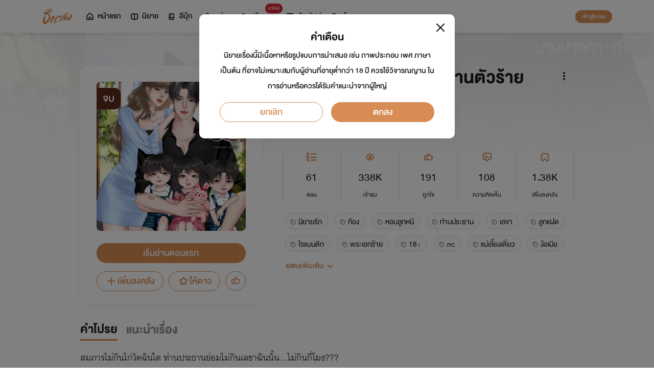

--- FILE ---
content_type: text/html; charset=utf-8
request_url: https://cdn.tunwalai.com/story/796181?n1=%E0%B8%99%E0%B8%B4%E0%B8%A2%E0%B8%B2%E0%B8%A2%E0%B8%A3%E0%B8%B1%E0%B8%81%E0%B9%83%E0%B8%AB%E0%B8%A1%E0%B9%88%E0%B8%99%E0%B9%88%E0%B8%B2%E0%B8%AA%E0%B8%99%E0%B9%83%E0%B8%88&seq=5
body_size: 61604
content:
<!DOCTYPE html>
<html lang="en">

<head>
    <meta charset="utf-8" />
    <meta name="viewport" content="width=device-width, initial-scale=1.0" />
    <title>ธัญวลัย | นิยาย นวนิยาย นิยายออนไลน์ เขียนนิยายออนไลน์</title>
        <link rel="stylesheet" href="https://cdn.tunwalai.com/lib/bootstrap5/bootstrap.min.css" />
        <link rel="stylesheet" href="https://cdn.tunwalai.com/css/site.css?117dd003300045f3b8374a9f9b2c9252" />
        <link rel="stylesheet" href="https://cdn.tunwalai.com/css/style.css?117dd003300045f3b8374a9f9b2c9252" />
        <link rel="stylesheet" href="https://cdn.tunwalai.com/css/pageList.css" />
        <link rel="stylesheet" href="https://cdn.tunwalai.com/lib/font-awesome/css/all.min.css" />
        <link rel="stylesheet" href="https://cdn.tunwalai.com/lib/wysibb/theme/default/wbbtheme.css" />
        <link rel="stylesheet"
            href="https://cdn.tunwalai.com/fonts/tunwalai-font-style.css?0d398bd6c46c4acabc16d9dc045573d0" />
        <link rel="stylesheet" href="https://cdn.tunwalai.com/lib/jquery-datatable/datatables.min.css" />
        <link rel="stylesheet"
            href="https://cdn.tunwalai.com/lib/swiper/swiper-bundle.min.css?841a60b04e7f4e7e8c141c81458d0afd" />
        <link rel="icon" href="https://cdn.tunwalai.com/favicon.png" />
        <script src="https://cdnjs.cloudflare.com/ajax/libs/jquery/3.5.1/jquery.min.js"></script>
        <script src="//cdnjs.cloudflare.com/ajax/libs/jqueryui/1.11.2/jquery-ui.min.js"></script>
        <script src="https://cdn.tunwalai.com/lib/bootstrap5/popper.min.js"></script>
        <script src="https://cdn.tunwalai.com/lib/bootstrap5/bootstrap.min.js"></script>
        <script src="https://cdn.tunwalai.com/lib/wysibb/jquery.wysibb.min.js"></script>
        <script src="https://cdn.tunwalai.com/lib/swiper/swiper-bundle.min.js?841a60b04e7f4e7e8c141c81458d0afd"></script>
        <script src="https://cdn.tunwalai.com/js/site.js?2"></script>
        <script src="https://cdn.tunwalai.com/js/tunwalai-gtag.js?117dd003300045f3b8374a9f9b2c9252"></script>
        <script src="https://cdn.tunwalai.com/js/tunwalai-core.js?117dd003300045f3b8374a9f9b2c9252"></script>
        <script src="https://cdn.tunwalai.com/js/pinto.js"></script>
    <meta property="og:type" content="website" />
        <meta name="description" content="สมภารไม่กินไก่วัดฉันใด ท่านประธานย่อมไม่กินเลขาฉันนั้น...ไม่กินกี่โมง??? " />
        <meta property="og:description" content="สมภารไม่กินไก่วัดฉันใด ท่านประธานย่อมไม่กินเลขาฉันนั้น...ไม่กินกี่โมง??? " />
        <meta name="url" content="https://cdn.tunwalai.com/story/796181?n1=%E0%B8%99%E0%B8%B4%E0%B8%A2%E0%B8%B2%E0%B8%A2%E0%B8%A3%E0%B8%B1%E0%B8%81%E0%B9%83%E0%B8%AB%E0%B8%A1%E0%B9%88%E0%B8%99%E0%B9%88%E0%B8%B2%E0%B8%AA%E0%B8%99%E0%B9%83%E0%B8%88&amp;seq=5" />
        <meta property="og:url" content="https://cdn.tunwalai.com/story/796181?n1=%E0%B8%99%E0%B8%B4%E0%B8%A2%E0%B8%B2%E0%B8%A2%E0%B8%A3%E0%B8%B1%E0%B8%81%E0%B9%83%E0%B8%AB%E0%B8%A1%E0%B9%88%E0%B8%99%E0%B9%88%E0%B8%B2%E0%B8%AA%E0%B8%99%E0%B9%83%E0%B8%88&amp;seq=5" />
        <meta name="title" content="ต้าวแฝดของท่านประธานตัวร้าย" />
        <meta property="og:title" content="ต้าวแฝดของท่านประธานตัวร้าย" />
        <meta property="og:image" content="https://cdn.tunwalai.com/story/796181/og-image" />

    <meta itemprop="is_twitter_large" content="1">
    <meta name="twitter:card" content="summary_large_image">


        <script type="application/ld+json">
            {
                "@context": "https://schema.org",
                "@type": "Product",
                "name": "ต้าวแฝดของท่านประธานตัวร้าย",
                "description": "สมภารไม่กินไก่วัดฉันใด ท่านประธานย่อมไม่กินเลขาฉันนั้น...ไม่กินกี่โมง??? ",
                "image": "https://cdn.tunwalai.com/story/796181/og-image",
                "datePublished": "27 ตุลาคม 2567",
                "url": "https://cdn.tunwalai.com/story/796181?n1=%E0%B8%99%E0%B8%B4%E0%B8%A2%E0%B8%B2%E0%B8%A2%E0%B8%A3%E0%B8%B1%E0%B8%81%E0%B9%83%E0%B8%AB%E0%B8%A1%E0%B9%88%E0%B8%99%E0%B9%88%E0%B8%B2%E0%B8%AA%E0%B8%99%E0%B9%83%E0%B8%88&amp;seq=5",
                "brand": {
                    "@type": "Brand",
                    "name": "ธัญวลัย"
                },
                "offers": {
                    "@type": "Offer",
                    "price": "0",
                    "priceCurrency": "THB", 
                    "availability": "InStock",
                    "url": "https://cdn.tunwalai.com/story/796181?n1=%E0%B8%99%E0%B8%B4%E0%B8%A2%E0%B8%B2%E0%B8%A2%E0%B8%A3%E0%B8%B1%E0%B8%81%E0%B9%83%E0%B8%AB%E0%B8%A1%E0%B9%88%E0%B8%99%E0%B9%88%E0%B8%B2%E0%B8%AA%E0%B8%99%E0%B9%83%E0%B8%88&amp;seq=5"
                },
                "author": {
                    "@type": "Person",
                    "name": "ณิณิณ"
                },
                "publisher": {
                    "@type": "Organization",
                    "name": "ธัญวลัย",
                    "logo": {
                        "@type": "ImageObject",
                        "url": "https://cdn-th.tunwalai.net/files/responsive/asset/logo/Logo-Tunwalai-shared.jpg",
                        "width": 600,
                        "height": 60
                    }
                }
            }
        </script>

        <meta name="google-site-verification" content="saiOPVJ3LM1xe9TB6iDWnni-64JQ53Lb8CwrkqFSeVc" />
        <!-- Global site tag (gtag.js) - Google Analytics -->
        <script async src="https://www.googletagmanager.com/gtag/js?id=G-CP1V442T1L"></script>
        <script>
            window.dataLayer = window.dataLayer || [];
            function gtag() { dataLayer.push(arguments); }
            gtag('js', new Date());
            var googleId = 'G-CP1V442T1L';
        </script>
    <script>
        var gtagConfig = {
            'user_id': null
        };
        gtag('config', googleId, gtagConfig);
        gtag('set', { 'user_id': gtagConfig['user_id'] || null });
    </script>

    <style type="text/css">
        .ic-color-gold {
            color: #BE9255;
        }

        @media only screen and (max-width: 425px) {
            .modal-content {
                margin: 30px auto;
                width: 90%;
            }
        }

        .modal-info-title {
            font-family: 'DBHelvethaicaMonX-75Bd';
            font-size: 28px;
            text-align: center;
            color: #191919;
        }

        .modal-info-message {
            font-family: 'DBHelvethaicaMonX-65Med';
            font-size: 20px;
            color: #191919;
        }

        .position-development {
            font-size: 18px;
            font-family: 'DBHelvethaicaMonX-65Med';
            position: fixed;
            width: 100%;
            z-index: 10000;
            top: 0;
            height: 0;
        }

        .development-box {
            width: fit-content;
            background-color: #fff;
            color: #d68c54;
            margin: auto;
            padding: 0 6px;
            border-radius: 8px;
            border-top-right-radius: 0;
            border-top-left-radius: 0;
            border: 1px solid #d68c54;
            border-top-color: #fff;
        }

        #alertOpenAppModal h3 {
            margin-bottom: 6px;
        }

        #alertOpenAppModal .img-app {
            margin-bottom: 16px;
        }

        #alertOpenAppModal .modal-content {
            border-radius: 16px 16px 0 0;
        }
    </style>
<script type="text/javascript">!function(T,l,y){var S=T.location,k="script",D="instrumentationKey",C="ingestionendpoint",I="disableExceptionTracking",E="ai.device.",b="toLowerCase",w="crossOrigin",N="POST",e="appInsightsSDK",t=y.name||"appInsights";(y.name||T[e])&&(T[e]=t);var n=T[t]||function(d){var g=!1,f=!1,m={initialize:!0,queue:[],sv:"5",version:2,config:d};function v(e,t){var n={},a="Browser";return n[E+"id"]=a[b](),n[E+"type"]=a,n["ai.operation.name"]=S&&S.pathname||"_unknown_",n["ai.internal.sdkVersion"]="javascript:snippet_"+(m.sv||m.version),{time:function(){var e=new Date;function t(e){var t=""+e;return 1===t.length&&(t="0"+t),t}return e.getUTCFullYear()+"-"+t(1+e.getUTCMonth())+"-"+t(e.getUTCDate())+"T"+t(e.getUTCHours())+":"+t(e.getUTCMinutes())+":"+t(e.getUTCSeconds())+"."+((e.getUTCMilliseconds()/1e3).toFixed(3)+"").slice(2,5)+"Z"}(),iKey:e,name:"Microsoft.ApplicationInsights."+e.replace(/-/g,"")+"."+t,sampleRate:100,tags:n,data:{baseData:{ver:2}}}}var h=d.url||y.src;if(h){function a(e){var t,n,a,i,r,o,s,c,u,p,l;g=!0,m.queue=[],f||(f=!0,t=h,s=function(){var e={},t=d.connectionString;if(t)for(var n=t.split(";"),a=0;a<n.length;a++){var i=n[a].split("=");2===i.length&&(e[i[0][b]()]=i[1])}if(!e[C]){var r=e.endpointsuffix,o=r?e.location:null;e[C]="https://"+(o?o+".":"")+"dc."+(r||"services.visualstudio.com")}return e}(),c=s[D]||d[D]||"",u=s[C],p=u?u+"/v2/track":d.endpointUrl,(l=[]).push((n="SDK LOAD Failure: Failed to load Application Insights SDK script (See stack for details)",a=t,i=p,(o=(r=v(c,"Exception")).data).baseType="ExceptionData",o.baseData.exceptions=[{typeName:"SDKLoadFailed",message:n.replace(/\./g,"-"),hasFullStack:!1,stack:n+"\nSnippet failed to load ["+a+"] -- Telemetry is disabled\nHelp Link: https://go.microsoft.com/fwlink/?linkid=2128109\nHost: "+(S&&S.pathname||"_unknown_")+"\nEndpoint: "+i,parsedStack:[]}],r)),l.push(function(e,t,n,a){var i=v(c,"Message"),r=i.data;r.baseType="MessageData";var o=r.baseData;return o.message='AI (Internal): 99 message:"'+("SDK LOAD Failure: Failed to load Application Insights SDK script (See stack for details) ("+n+")").replace(/\"/g,"")+'"',o.properties={endpoint:a},i}(0,0,t,p)),function(e,t){if(JSON){var n=T.fetch;if(n&&!y.useXhr)n(t,{method:N,body:JSON.stringify(e),mode:"cors"});else if(XMLHttpRequest){var a=new XMLHttpRequest;a.open(N,t),a.setRequestHeader("Content-type","application/json"),a.send(JSON.stringify(e))}}}(l,p))}function i(e,t){f||setTimeout(function(){!t&&m.core||a()},500)}var e=function(){var n=l.createElement(k);n.src=h;var e=y[w];return!e&&""!==e||"undefined"==n[w]||(n[w]=e),n.onload=i,n.onerror=a,n.onreadystatechange=function(e,t){"loaded"!==n.readyState&&"complete"!==n.readyState||i(0,t)},n}();y.ld<0?l.getElementsByTagName("head")[0].appendChild(e):setTimeout(function(){l.getElementsByTagName(k)[0].parentNode.appendChild(e)},y.ld||0)}try{m.cookie=l.cookie}catch(p){}function t(e){for(;e.length;)!function(t){m[t]=function(){var e=arguments;g||m.queue.push(function(){m[t].apply(m,e)})}}(e.pop())}var n="track",r="TrackPage",o="TrackEvent";t([n+"Event",n+"PageView",n+"Exception",n+"Trace",n+"DependencyData",n+"Metric",n+"PageViewPerformance","start"+r,"stop"+r,"start"+o,"stop"+o,"addTelemetryInitializer","setAuthenticatedUserContext","clearAuthenticatedUserContext","flush"]),m.SeverityLevel={Verbose:0,Information:1,Warning:2,Error:3,Critical:4};var s=(d.extensionConfig||{}).ApplicationInsightsAnalytics||{};if(!0!==d[I]&&!0!==s[I]){var c="onerror";t(["_"+c]);var u=T[c];T[c]=function(e,t,n,a,i){var r=u&&u(e,t,n,a,i);return!0!==r&&m["_"+c]({message:e,url:t,lineNumber:n,columnNumber:a,error:i}),r},d.autoExceptionInstrumented=!0}return m}(y.cfg);function a(){y.onInit&&y.onInit(n)}(T[t]=n).queue&&0===n.queue.length?(n.queue.push(a),n.trackPageView({})):a()}(window,document,{
src: "https://js.monitor.azure.com/scripts/b/ai.2.min.js", // The SDK URL Source
crossOrigin: "anonymous", 
cfg: { // Application Insights Configuration
    connectionString: 'InstrumentationKey=c391b68c-05dd-4d5f-8f76-c559bed61791;IngestionEndpoint=https://southeastasia-0.in.applicationinsights.azure.com/;LiveEndpoint=https://southeastasia.livediagnostics.monitor.azure.com/;ApplicationId=21752518-cca3-4d63-bfd0-09085dff4bf3'
}});</script></head>

<body>
    <header>
        
<style>
    .nav-tabs {
        border-bottom: none;
        padding-top: 12px;
    }

        .nav-tabs .nav-link {
            font-family: "DBHelvethaicaMonX-65Med";
            font-size: 20px;
            color: #888888;
            margin: 0 1rem;
            padding: 0;
        }

            .nav-tabs .nav-link:hover {
                border-color: transparent;
            }

            .nav-tabs .nav-link:focus {
                border-color: transparent;
            }

            .nav-tabs .nav-link.active {
                border-color: transparent;
                font-family: "DBHelvethaicaMonX-65Med";
                font-size: 20px;
                color: #191919;
                border-bottom: 2px solid #d68c54;
                border-right-width: 0;
                border-left-width: 0;
                border-top-width: 0;
            }

    .navbar-light .navbar-nav .nav-link {
        color: #191919;
    }

    .inbox-not-found {
        margin-top: 90px;
        text-align: center;
    }

    .inbox-image-type {
        top: unset !important;
        right: -2px !important;
        bottom: -2px !important;
    }

    .noti-box {
        right: 0;
        left: auto !important;
        width: 500px !important;
        height: 600px !important;
        border-radius: 16px;
        overflow-y: auto;
        padding-bottom: unset;
        border: none;
        padding-top: 24px;
    }

    .noti-box-mobile {
        right: 0;
        left: auto !important;
        border-radius: 16px;
        overflow-y: auto;
        padding-bottom: unset;
    }

    .badge-inbox {
        background-color: white;
        border-radius: 50%;
        padding: 2px;
        width: 24px !important;
        height: 24px !important;
    }

    .inbox-header {
        font-size: 28px;
        font-family: "DBHelvethaicaMonX-75Bd";
    }

    .new-sub-inbox-sign {
        font-size: 4px;
        background-color: #db2638;
        color: #db2638;
        margin: auto 4px !important;
    }

    .new-inbox-sign {
        font-size: 14px;
        font-family: 'DBHelvethaicaMonX-65Med';
        background-color: #db2638;
        border-radius: 17px;
        color: #fff;
        left: 0;
        top: 4px;
        height: 17px;
        min-width: 19px;
        padding: 0 4px;
        font-weight: normal;
        line-height: normal;
    }

    .inbox-tab {
        cursor: pointer;
        padding: 12px 24px;
        border-bottom: 1px solid #eaeaea;
    }

    .inbox-unread-tab {
        background-color: #fff7f2;
    }

    .inbox-message-title {
        font-size: 20px;
        font-family: "DBHelvethaicaMonX-75Bd";
        word-break: break-word;
    }

    .navbar-toggler {
        border-color: transparent !important;
    }

        .navbar-toggler:focus,
        .navbar-toggler:active,
        .navbar-toggler-icon:focus {
            outline: none;
            box-shadow: none;
            margin: 0;
        }

    .navbar {
        height: 64px;
        z-index: 10 !important;
        box-shadow: 0 2px 10px 0 rgba(0, 0, 0, 0.05);
        font-family: "DBHelvethaicaMonX-65Med";
        font-size: 20px;
        color: #191919;
    }

        .navbar.navbar-app-bar {
            height: 46px;
            box-shadow: none;
        }

    .navbar-img-icon {
        max-height: 32px;
        max-width: 60px;
    }

    .nav-item {
        display: flex;
    }

        .nav-item .dropdown-toggle::after {
            display: none;
        }

    .nav-link {
        display: flex;
        padding-right: 0.5rem;
        padding-left: 0.5rem;
        margin: auto;
    }

    .dropdown-menu {
        box-shadow: 0 2px 10px 0 rgb(0 0 0 / 10%);
    }

    .dropdown-divider {
        border: 2px solid #eaeaea;
        margin: 0.5rem;
    }

    .navbar-menu {
        margin: auto;
        display: inline;
    }

    .menu-image {
        width: 32px;
        height: 32px;
    }

    .navbar-nav {
        flex-direction: row;
    }

    .navbar-icon {
        margin-top: auto;
        margin-bottom: auto;
        margin-right: 5px;
    }

    .dropdown-item {
        display: flex;
    }

    .menu-img {
        width: 24px;
        height: 24px;
        margin-right: 5px;
    }

    .menu-collapse-fixed-top {
        position: fixed;
        top: 0;
        left: 0;
        right: 0;
        height: 100%;
        background-color: #ffffff;
        transition: none;
        overflow-x: hidden;
        z-index: 1200;
    }

        .menu-collapse-fixed-top .content {
            display: block;
        }

    .menu-collapse-under-navbar {
        position: fixed;
        top: 64px;
        left: 0;
        right: 0;
        height: 100%;
        background-color: #ffffff;
        transition: none;
        overflow-x: hidden;
        z-index: 1200;
    }

        .menu-collapse-under-navbar .content {
            padding: unset !important;
            margin-bottom: 64px;
        }

    .show {
        width: 100%;
        transition: none;
    }

    .content-divide {
        border: 2px solid #eaeaea;
        margin: 1.5rem 0;
    }

    .accordion-item {
        border: none;
        font-size: 24px;
        color: #191919;
        font-family: "DBHelvethaicaMonX-65Med";
        margin-top: 10px;
    }

    .accordion-body {
        padding-top: 0;
        padding-bottom: 0;
    }

    .disable-list-style {
        list-style-type: none;
        padding-left: 0;
        margin-bottom: 0;
    }

    .accordion-button {
        padding: 0;
        color: #191919 !important;
        background-color: #ffffff !important;
        box-shadow: none;
        font-size: 24px;
    }

        .accordion-button::after {
            font-family: "tunwalaifont";
            background-image: none;
            content: "\e962";
            height: unset;
        }

        .accordion-button:not(.collapsed) {
            box-shadow: none;
        }

            .accordion-button:not(.collapsed)::after {
                font-family: "tunwalaifont";
                background-image: none;
                content: "\e99d";
                transform: none;
                box-shadow: none;
            }

        .accordion-button:focus {
            box-shadow: none;
        }

        .accordion-button.no-sub::after {
            display: none;
        }

    .menu-profile {
        font-size: 24px;
        font-family: "DBHelvethaicaMonX-65Med";
    }

    .pull-alignment-middle {
        margin-top: auto;
        margin-bottom: auto;
        margin-right: 10px;
    }

    .pull-alignment-right {
        margin: auto;
        margin-right: 0;
    }

    .user-display-name {
        font-size: 24px;
        font-family: "DBHelvethaicaMonX-75Bd";
    }

    .user-email {
        font-size: 20px;
        font-family: "DBHelvethaicaMonX-55";
        color: #888;
    }

    .inbox-message-date {
        font-family: 'MNPaethai-Med';
        font-size: 16px;
        color: #888;
    }

    .tag-new-inbox {
        font-family: "DBHelvethaicaMonX-65Med";
        padding: 0 8px;
    }

    .mobile-menu {
        line-height: 1;
        padding-top: 24px;
    }

    #forWriterDropdown:focus {
        outline: none;
    }

    .ps-12 {
        padding-left: 12px;
    }

    #btn-close-navbar {
        padding-right: 0 !important;
        padding-bottom: 0 !important;
    }

    #btn-close-navbar i {
        top: 1px;
        position: relative;
    }

    /*equal lg*/
    @media (max-width: 991px) {
        .navbar {
            padding: 0;
        }
    }
</style>


<div class="fixed-top">
    <nav class="navbar navbar-app-bar bg-white d-none" id="nav-bar-top">
        <div class="container">
            <div class="row g-0 w-100">
                <div class="col-auto align-self-center">
                    <img src="https://cdn-th.tunwalai.net/files/responsive/asset/tanya/app-icon.png" alt="Tunwalai">
                </div>
                <div class="col ps-12">
                    <h2 class="mb-0 f-size-sm lh-1">Tunwalai ธัญวลัย</h2>
                    <p class="mb-0 font-14 lh-1">เพื่อประสบการณ์ที่ดีกว่าบนมือถือ</p>
                </div>
                <div class="col-auto">
                    <button class="btn btn-tunwalai-outline btn-sm" id="open-app" onclick="OpenAppOrStore()">เปิดแอป</button>
                    <button type="button" id="btn-close-navbar" class="btn btn-sm bg-white" onclick="closeAppTopBar()">
                        <i class="icon-tunwalai-line-cross"></i>
                    </button>
                </div>
            </div>
        </div>
    </nav>
    <nav class="navbar navbar-expand-lg navbar-light bg-light">
        <div class="container">
            <div class="navbar-left">
                <div class="navbar-menu">
                    <a class="navbar-brand" href="/">
                        <img class="navbar-img-icon" src="https://cdn-th.tunwalai.net/files/responsive/asset/logo/Logo - Tunwalai - Tunwalai.png" alt="tunwalai_logo" />
                    </a>
                </div>
            </div>
            <div class="d-flex d-lg-none">
                <ul class="navbar-nav me-auto mb-lg-0">
                        <li class="nav-item" style="padding: .25rem;">
                            <a class="nav-link" style="font-size: 24px;" href="/Search/Story">
                                <i class="navbar-icon icon-tunwalai-line-magnifying"></i>
                            </a>
                        </li>
                        <li class="nav-item" style="padding: .25rem;">
                            <button class="btn btn-tunwalai btn-sm login-button">เข้าสู่ระบบ</button>
                        </li>
                </ul>
            </div>
            <div class="navbar-collapse">
                <ul class="navbar-nav navbar-main-nav me-auto mb-2 mb-lg-0">
                    <li class="nav-item ">
                        <a class="nav-link" href="/" title="หน้าแรก">
                            <i class="navbar-icon icon-tunwalai-line-home"></i> หน้าแรก
                        </a>
                    </li>
                    <li class="nav-item ">
                        <a class="nav-link" href="/Story" title="นิยาย">
                            <i class="navbar-icon icon-tunwalai-line-novel"></i> นิยาย
                        </a>
                    </li>
                    <li class="nav-item ">
                        <a class="nav-link" href="/Ebook" title="อีบุ๊ก">
                            <i class="navbar-icon icon-tunwalai-line-ebook"></i> อีบุ๊ก
                        </a>
                    </li>
                    <li class="nav-item ">
                        <a class="nav-link" href="/Comic" title="การ์ตูน">
                            <i class="navbar-icon icon-tunwalai-line-comic font-14"></i> การ์ตูน
                        </a>
                    </li>
                    <li class="nav-item position-relative">
                        <a class="nav-link" href="https://character.tunwalai.com" title="ดรีมแชท">
                            <span class="badge new-inbox-sign position-absolute" style="left: 88%; top: -2px; transform: translateX(-50%); font-size: 12px; padding: 2px 6px; height: auto; min-width: auto;">มาใหม่</span>
                            <i class="navbar-icon icon-tunwalai-dream-chat font-14"></i> ดรีมแชท
                        </a>
                    </li>
                    <li class="nav-item ">
                        <a class="nav-link" href="/tunlists" title="ธัญลิสต์">
                            <i class="navbar-icon icon-tunwalai-line-tunlist ms-1"></i> ธัญลิสต์
                        </a>
                    </li>
                    <li class="nav-item">
                        <a class="nav-link" href="/Search/Story"><i class="navbar-icon icon-tunwalai-line-magnifying"></i> ค้นหา</a>
                    </li>
                </ul>
                
               
                <div class="d-flex d-none d-lg-block">
                    <ul class="navbar-nav me-auto mb-2 mb-lg-0">
                            <li class="nav-item">
                                <button class="btn btn-tunwalai btn-sm login-button">เข้าสู่ระบบ</button>
                            </li>
                    </ul>
                </div>
            </div>
        </div>
    
    </nav>
    <div class="swiper-container bg-white" id="scroll-nav">
        <ul class="swiper-wrapper p-0">
            <li class="swiper-slide ">
                <a class="nav-link" href="/" title="หน้าแรก">
                    <i class="navbar-icon icon-tunwalai-line-home"></i> หน้าแรก
                </a>
            </li>
            <li class="swiper-slide ">
                <a class="nav-link" href="/Story" title="นิยาย">
                    <i class="navbar-icon icon-tunwalai-line-novel"></i> นิยาย
                </a>
            </li>
            <li class="swiper-slide ">
                <a class="nav-link" href="/Ebook" title="อีบุ๊ก">
                    <i class="navbar-icon icon-tunwalai-line-ebook"></i> อีบุ๊ก
                </a>
            </li>
            <li class="swiper-slide ">
                <a class="nav-link" href="/Comic" title="การ์ตูน">
                    <i class="navbar-icon icon-tunwalai-line-comic font-14"></i> การ์ตูน
                </a>
            </li>
            <li class="swiper-slide position-relative">
                <a class="nav-link" href="https://character.tunwalai.com" title="ดรีมแชท">
                    <span class="badge new-inbox-sign position-absolute" style="left: 88%; top: 0px; transform: translateX(-50%); font-size: 10px; padding: 1px 4px; height: auto; min-width: auto;">มาใหม่</span>
                    <i class="navbar-icon icon-tunwalai-dream-chat font-14"></i> ดรีมแชท
                </a>
            </li>
            <li class="swiper-slide ">
                <a class="nav-link" href="/tunlists" title="ธัญลิสต์">
                    <i class="navbar-icon icon-tunwalai-line-tunlist ms-1"></i> ธัญลิสต์
                </a>
            </li>
            <li class="swiper-slide search-nav">
                <a class="nav-link m-0" href="/Search/Story">
                    <i class="navbar-icon icon-tunwalai-line-magnifying"></i> ค้นหา
                </a>
            </li>
        </ul>
    </div>
    
</div>
<div class="modal fade" id="confirmActivateModal" data-keyboard="false" data-backdrop="static">
    <div class="modal-dialog">
        <div class="modal-content">
            <div class="modal-body">
                <div class="float-end position-relative">
                    <button type="button" class="btn-close" data-bs-dismiss="modal" aria-label="Close"></button>
                </div>
                <div class="modal-info-title w-100" id="modalTitle">ปลดล็อกแอปธัญวลัย (แอนดรอยด์)</div>
                <div class="modal-info-message text-center mt-3 px-3">
                   เนื่องจากเหตุผลทางเทคนิคบางประการ ทำให้ผู้ใช้งานแอปธัญวลัยบนแอนดรอยด์ต้องทำการยืนยันเพื่อปลดล็อกระบบทั้งหมดของแอปก่อน จึงจะสามารถใช้งานแอปได้เหมือนเดิม
                    <br />หากท่านอยากให้แอปกลับมาเป็นเหมือนเดิม กรุณากด "ยืนยัน"
                </div>
                <div class="pt-16 d-flex">
                    <button type="button" class="btn btn-tunwalai-outline w-100 mr-16" data-bs-dismiss="modal">ยกเลิก</button>
                    <button type="button" id="btnAcivate" class="btn btn-tunwalai w-100 ">ยืนยัน</button>
                </div>
            </div>
        </div>
    </div>
</div>
<div class="modal fade" id="ActivatedModal" data-keyboard="false" data-backdrop="static">
    <div class="modal-dialog">
        <div class="modal-content">
            <div class="modal-body">
                <div class="float-end position-relative">
                    <button type="button" class="btn-close" data-bs-dismiss="modal" aria-label="Close"></button>
                </div>
                <div class="modal-info-message text-center mt-3">
                   คุณได้กดยืนยันเพื่อปลดล็อกแอปธัญวลัย (แอนดรอยด์) แล้ว สามารถใช้แอปแบบปกติได้เลยนะคะ :)
                </div>
                <div class="pt-16 d-flex">
                    <button type="button" id="btnOpenApp" class="btn btn-tunwalai w-100 ">เปิดแอปธัญวลัย</button>
                </div>
            </div>
        </div>
    </div>
</div>

<input type="hidden" id="messagePageCursor" value="" />
<input type="hidden" id="announcePageCursor" value="" />
<input type="hidden" id="totalNewCount" value="0" />
<input type="hidden" id="messageNewBadgeCount" value="0" />
<input type="hidden" id="announceNewBadgeCount" value="0" />

<script type="text/javascript">
    $(document).ready(function () {
        var isInboxMessageFirstLoad = true;
        var isInboxAnnouncementFirstLoad = true;
        var isUserBalanceFirstLoad = true;
        $("#inboxDropdown").click(function () {
            $("#inboxMessageTab").click();
        });

        $("#inboxDropdownMobile").click(function () {
            $("#inboxMessageMoblieTab").click();
        });

        $("#inboxMessageTab").click(function () {
            RemoveBadgeNew(false);
            if (isInboxMessageFirstLoad) {
                isInboxMessageFirstLoad = false;
                LoadMoreMsgInboxItems(true);
            }
        });

        $("#inboxMessageMoblieTab").click(function () {
            RemoveBadgeNew(false);
            if (isInboxMessageFirstLoad) {
                isInboxMessageFirstLoad = false;
                LoadMoreMsgInboxItems(true);
            }
        });

        $("#inboxAnnouncementTab").click(function () {
            RemoveBadgeNew(true);
            if (isInboxAnnouncementFirstLoad) {
                isInboxAnnouncementFirstLoad = false;
                LoadMoreAnnounceInboxItems(true);
            }
        });

        $("#inboxAnnouncementMobileTab").click(function () {
            RemoveBadgeNew(true);
            if (isInboxAnnouncementFirstLoad) {
                isInboxAnnouncementFirstLoad = false;
                LoadMoreAnnounceInboxItems(true);
            }
        });

        $(".profile-navbar").click(function () {
            if (isUserBalanceFirstLoad) {
                isUserBalanceFirstLoad = false;
                LoadUserBalanceData();
            }
        });

        $('#messageLoadMoreBtn').click(function () {
            $(this).hide();
            LoadMoreMsgInboxItems(false);
        });

        $('#messageLoadMoreBtnMobile').click(function () {
            $(this).hide();
            LoadMoreMsgInboxItems(false);
        });

        $('#announceLoadMoreBtn').click(function () {
            $(this).hide();
            LoadMoreAnnounceInboxItems(false);
        });

        $('#announceLoadMoreBtnMobile').click(function () {
            $(this).hide();
            LoadMoreAnnounceInboxItems(false);
        });

         $("#unlock-android").click(function () {
            if(!isUnlockAndroid)
            {
                CheckActivateUser();
            }
            else
            {
                ShowActivatedModal();
            }
        });

        $("#mobile-unlock-android").click(function () {
            $("#xsToggleMenuProfile").click();
            if(!isUnlockAndroid)
            {
                CheckActivateUser();
            }
            else
            {
                ShowActivatedModal();
            }
        });

        $("#btnAcivate").click(function () {
            ActivateUser();
        });

        $("#btnOpenApp").click(function () {
            goToStore();
        });

        var swiperNavbar = new Swiper("#scroll-nav", {
            slidesPerView: "auto",
            freeMode: {
                enabled: true,
                //sticky: true
            },
            spaceBetween: 6,
            mousewheel: true
        });

    });

    function RemoveBadgeNew(isFromAnnouncementTab) {
        var isMessageBadgeHide = $(".inboxMessageNewBadge").hasClass("d-none");
        var isAnnouncementBadgeHide = $(".inboxAnnouncementNewBadge").hasClass("d-none");
        if (isFromAnnouncementTab) {
            if (!isAnnouncementBadgeHide) {
                $(".inboxAnnouncementNewBadge").addClass("d-none");
            }

            if (isMessageBadgeHide) {
                $(".inboxNewBadge").addClass("d-none");
            }
            else {
                UpdateInboxNewCount($("#announceNewBadgeCount").val());
            }
        }
        else {
            if (!isMessageBadgeHide) {
                $(".inboxMessageNewBadge").addClass("d-none");
            }

            if (isAnnouncementBadgeHide) {
                $(".inboxNewBadge").addClass("d-none");
            }
            else {
                UpdateInboxNewCount($("#messageNewBadgeCount").val());
            }
        }
    }

    function UpdateInboxNewCount(decrease) {
        var total = $("#totalNewCount").val();
        total -= decrease;
        var totalText = total > 99 ? "99+" : total;
        $(".new-inbox-sign").html(totalText);
    }

    function LoadMoreMsgInboxItems(isFirstLoad) {
        $.ajax({
            url: '/MemberInbox/LoadMoreMsgInbox',
            type: "POST",
            data: {
                cursor: $('#messagePageCursor').val(),
            },
            success: function (data) {
                if (data.isSuccess) {
                    if (data.totalItemCount > 0) {
                        $('#messagePageCursor').val(data.nextPage);
                        $('#inboxMessageData').append(data.items);
                        $('#inboxMessageDataMobile').append(data.items);
                        $('#messageLoadMoreBtn').show();
                        $('#messageLoadMoreBtnMobile').show();
                    }
                    else {
                        if (isFirstLoad) {
                            $(".inbox-message-not-found").show();
                        }
                    }

                    //add click event handle
                    $('.msg-type').on("click", function () {
                        var url = $(this).attr('data-markReadUrl');
                        var webLink = $(this).attr('data-webLink');
                        var unreadMsg = $(this).hasClass("inbox-unread-tab")
                        if (unreadMsg) {
                            $(this).removeClass('inbox-unread-tab');
                            $.ajax({
                                url: url,
                                type: "GET",
                                success: function (data) {
                                }
                            });
                        }

                        if (webLink !== '') {
                            window.location = webLink;
                        }
                    });

                    if (isFirstLoad) {
                        var badgeCount = $("#messageNewBadgeCount").val();
                        var msgItem = "#inboxMessageData > .msg-type";
                        var msgItemMobile = "#inboxMessageDataMobile > .msg-type";
                        ApplyNewBadge(badgeCount, msgItem);
                        ApplyNewBadge(badgeCount, msgItemMobile);
                        ResetCount('/MemberInbox/ResetMsgCount');
                    }
                }
            },
            error: function (err) {
                if (isFirstLoad) {
                    $(".inbox-message-not-found").show();
                }
            }
        });
    }

    function LoadUserBalanceData() {
        $.ajax({
            url: '/Home/LoadUserBalanceData',
            type: "GET",
            success: function (response) {
                $('.user-coin-text').text(response.coinBalance);
                $('.user-ticket-text').text(response.ticketBalance);
                $('.user-key-text').text(response.keyBalance);
                $('.user-vip-text').text(response.vipText);
            },
            error: function (err) {
                $('.user-coin-text').text(0);
                $('.user-ticket-text').text(0);
                $('.user-key-text').text(0);
                $('.user-vip-text').text("ไม่มีสิทธิ์ VIP");
            }
        });
    }

    function LoadMoreAnnounceInboxItems(isFirstLoad) {
        $.ajax({
            url: '/MemberInbox/LoadMoreAnnounceInbox',
            type: "POST",
            data: {
                cursor: $("#announcePageCursor").val(),
            },
            success: function (data) {
                if (data.isSuccess) {
                    if (data.totalItemCount > 0) {
                        $('#announcePageCursor').val(data.nextPage);
                        $('#inboxAnnouncementData').append(data.items);
                        $('#inboxAnnouncementDataMobile').append(data.items);
                        $('#announceLoadMoreBtn').show();
                        $('#announceLoadMoreBtnMobile').show();
                    }
                    else {
                        if (isFirstLoad) {
                            $(".inbox-announcement-not-found").show();
                        }
                    }

                    //add click event handle
                    $('.announce-type').on("click", function () {
                        var url = $(this).attr('data-markReadUrl');
                        var webLink = $(this).attr('data-webLink');
                        var unreadAnnounce = $(this).hasClass("inbox-unread-tab")
                        if (unreadAnnounce) {
                            $(this).removeClass('inbox-unread-tab');
                            $.ajax({
                                url: url,
                                type: "GET",
                                success: function () {
                                }
                            });
                        }

                        if (webLink !== '') {
                            window.location = webLink;
                        }
                    });

                    if (isFirstLoad) {
                        var badgeCount = $("#announceNewBadgeCount").val();
                        var announceItem = "#inboxAnnouncementData > .announce-type";
                        var announceItemMobile = "#inboxAnnouncementDataMobile > .announce-type";
                        ApplyNewBadge(badgeCount, announceItem);
                        ApplyNewBadge(badgeCount, announceItemMobile);
                        ResetCount('/MemberInbox/ResetAnnounceCount');
                    }
                }
            },
            error: function (err) {
                if (isFirstLoad) {
                    $(".inbox-announcement-not-found").show();
                }
            }
        });
    }

    function ApplyNewBadge(badgeCount, itemPosition) {
        var item = $(itemPosition);
        for (var i = 0; i < badgeCount; i++) {
            $(item[i]).find(".tag-new-inbox").show();
        }
    }

    function ResetCount(resetUrl) {
        $.ajax({
            url: resetUrl,
            type: "POST",
            success: function (data) {
            }
        });
    }

</script>

    </header>
    <div id="main-body">
        <div class="position-fixed top-1 w-100" style="z-index: 100000;">
            <div id="successToast" class="toast toast-success m-auto show" style="display: none;" role="alert"
                aria-live="assertive" aria-atomic="true">
                <div class="toast-body">
                    <div class="toast-icon-correct"><i class="icon-tunwalai-line-check"></i></div>
                    <span class="toastSuccessTitleMessage" id="toastSuccessTitleMessage">สำเร็จ </span>
                    <span class="toastSuccessMessage" id="toastSuccessMessage"></span>
                </div>
            </div>
        </div>
        <div class="position-fixed top-1 w-100" style="z-index: 100000;">
            <div id="errorToast" class="toast toast-error m-auto show" style="display: none;" role="alert"
                aria-live="assertive" aria-atomic="true">
                <div class="toast-body">
                    <div class="toast-icon-error"><i class="icon-tunwalai-line-cross"></i></div>
                    <span class="toastErrorTitleMessage" id="toastErrorTitleMessage">ไม่สำเร็จ </span>
                    <span class="toastErrorMessage" id="toastErrorMessage"></span>
                </div>
            </div>
        </div>
        <style>
    .exclusive-story {
        font-family: DBHelvethaicaMonX-65Med;
        font-size: 24px;
        color: #191919;
        border-radius: 100px 0px 0px 100px;
        padding: 4px 24px 4px 12px;
        width: fit-content;
    }

        .exclusive-story.exclusive-at-tunwalai {
            background: linear-gradient(90deg, #FFECBD 0%, rgba(255, 236, 189, 0) 100%);
        }

        .exclusive-story.exclusive-with-leadtime {
            background: linear-gradient(90deg, #FFDDDD 0%, rgba(255, 221, 221, 0) 100%);
        }

        .exclusive-story img {
            width: 24px;
            height: 24px;
            margin-right: 8px;
        }

    .errorMessage {
        font-family: 'MNPaethai-Med';
        font-size: 16px;
        color: #db2638;
        display: flex;
        margin-top: 4px;
    }

    .switch-off:before {
        color: #888;
        cursor: pointer;
        content: 'ปิดการแสดงความคิดเห็น';
    }

    .switch-on:before {
        color: #06c7a0;
        cursor: pointer;
        content: 'เปิดการแสดงความคิดเห็น';
    }

    .switch-label {
        font-size: 20px;
        line-height: 1;
        margin: auto;
        margin-left: 8px;
        font-family: DBHelvethaicaMonX-55;
    }

    .switch {
        position: relative;
        display: inline-block;
        width: 44px;
        height: 24px;
    }

        .switch input {
            opacity: 0;
            width: 0;
            height: 0;
        }

    .slider {
        position: absolute;
        cursor: pointer;
        top: 0;
        left: 0;
        right: 0;
        bottom: 0;
        background-color: #ccc;
        -webkit-transition: .4s;
        transition: .4s;
    }

        .slider:before {
            position: absolute;
            content: "";
            height: 20px;
            width: 20px;
            left: 2px;
            bottom: 2px;
            background-color: white;
            -webkit-transition: .4s;
            transition: .4s;
        }

    input:checked + .slider {
        background-color: #06c7a0;
    }

    input:focus + .slider {
        box-shadow: 0 0 1px #2196F3;
    }

    input:checked + .slider:before {
        -webkit-transform: translateX(20px);
        -ms-transform: translateX(20px);
        transform: translateX(20px);
    }

    .slider.round {
        border-radius: 34px;
    }

        .slider.round:before {
            border-radius: 50%;
        }

    .btn-tunwalai-outline {
        text-align: center;
    }

    .hide {
        display: none;
    }

    .align-center {
        text-align: center
    }

    .align-right {
        text-align: right
    }

    .align-left {
        text-align: justify;
        text-indent: 30px;
    }

        .align-left.unindented {
            text-align: left;
            text-indent: 0px;
        }

    .bold {
        font-weight: bold;
    }

    .italic {
        font-style: italic;
    }

    .indent {
        text-indent: 30px;
    }

    .header {
        font-weight: bold;
        font-size: 1.5em;
    }

    .subheader {
        font-weight: bold;
        font-size: 1.25em;
    }

    img.alpha {
        opacity: 0.5;
    }


    .modal-content {
        border-radius: 10px;
    }

    .modal-title-text {
        font-size: 22px;
        margin-top: 20px;
    }

    .MultiCarousel .leftLst, .MultiCarousel .rightLst {
        position: absolute;
        top: calc(50% - 20px) !important;
    }

    .btn-tunwalai-outline > i {
        line-height: 28px !important;
    }

    .submit-btn {
        display: inline-block;
        width: 162px;
        height: 34px;
        margin: 0 0 0 12px;
        padding: 5px 5px;
        border-radius: 17px;
        background-color: #ff5d5d;
        color: white;
        font-size: 16px;
        font-weight: bold;
        cursor: pointer;
    }

    .rectangle-header-left {
        max-width: 368px;
        height: fit-content;
        padding: 32px 32px 24px;
        border-radius: 16px;
        box-shadow: 0 4px 20px 0 rgba(0, 0, 0, 0.05);
        background-color: #fff;
    }

    .story-image {
        margin: 0;
        border-radius: 8px;
        display: block;
        height: 292px;
        min-width: 100%;
        width: 292px;
        z-index: -2;
    }

    .story-image-wrapper {
        height: 303px;
        z-index: -1;
        position: absolute;
        top: 0;
        left: 0;
        right: 0;
        bottom: 0;
        box-shadow: 0 -300px 150px -200px #fff inset;
    }

    .story-title {
        font-family: DBHelvethaicaMonX-75Bd;
        font-size: 48px;
        letter-spacing: normal;
        text-align: left;
        color: #191919;
    }

    .story-main-content {
        font-size: 24px;
        font-weight: normal;
        font-stretch: normal;
        font-style: normal;
    }

    .story-stat-text {
        font-size: 16px;
    }

    .story-stat {
        font-size: 28px !important;
    }

    .story-stat-icon {
        color: #d68c54;
    }

    .story-stat-border {
        border-left: solid 1px #ddd;
    }

    .collapse-story {
        font-size: 20px !important;
        font-family: 'DBHelvethaicaMonX-65Med';
    }

    .pill-tag {
        height: 32px;
        margin: 0 4px 12px;
        padding: 4px 12px 4px 8px;
        border-radius: 16px;
        border: solid 1px #e1e1e1;
        background-color: #fafafa;
        font-size: 20px;
        display: inline-block;
    }

    .pill-warning-word {
        margin: 0 8px 8px 0;
        padding: 4px 12px 4px 8px;
        border-radius: 8px;
        background-color: #fff7f2;
        font-family: DBHelvethaicaMonX-55;
        font-size: 20px;
        display: inline-block;
        word-break: break-all;
    }

    .warning-word {
        border-radius: 8px;
        border: dashed 1px #d68c54;
    }

        .warning-word .collapse.show {
            max-height: none;
            height: auto;
        }

    .story-tag .collapse {
        max-height: 88px;
        position: relative;
        display: block;
        overflow: hidden;
    }

        .story-tag .collapse.show {
            max-height: none;
            height: auto;
        }

    .story-segment img {
        max-width: 90%;
        height: auto !important;
    }

    .story-segment.collapse {
        max-height: 196px;
        position: relative;
        display: block;
        overflow: hidden;
    }

        .story-segment.collapse.show {
            max-height: none;
            height: auto;
        }


    .story-tab {
        font-size: 32px;
        margin-top: 32px;
        border: transparent;
        line-height: 1.2;
    }

        .story-tab .nav-link {
            color: #888888;
            font-family: 'DBHelvethaicaMonX-75Bd';
            font-size: 32px !important;
            margin-left: auto;
        }

            .story-tab .nav-link.active {
                color: #191919 !important;
                border-color: transparent !important;
                border-bottom: solid 3px #d68c54 !important;
                font-family: 'DBHelvethaicaMonX-75Bd';
            }

    .story-status {
        height: 24px;
        width: fit-content;
        margin: 8px 62px 12px 0;
        padding: 0 8px;
        object-fit: contain;
        border-radius: 6px;
        font-family: DBHelvethaicaMonX-65Med;
        font-size: 20px;
        color: #fff;
        line-height: 24px;
    }

    .story-status-publish {
        background-color: #03a786;
    }

    .story-status-hide {
        background-color: #BFBEBD;
    }

    .story-status-ban {
        background-color: #db2638;
    }

    .story-tab-detail {
        font-size: 24px;
        margin-top: 15px;
        -webkit-user-select: none;
        -khtml-user-select: none;
        -moz-user-select: none;
        -ms-user-select: none;
        -o-user-select: none;
        user-select: none;
    }

    .disabled-div {
        pointer-events: none;
        opacity: 0.6;
    }

    .chapter-header {
        font-size: 32px;
        font-family: "DBHelvethaicaMonX-75Bd";
        margin-top: 48px;
    }

    .chapter-detail {
        font-size: 20px;
        font-family: 'DBHelvethaicaMonX-65Med';
        padding: 8px 0px 8px 0px;
        border-bottom: solid 1px #eaeaea;
    }

    .chapter-detail-reader {
        font-size: 20px;
        font-family: 'DBHelvethaicaMonX-65Med';
        padding: 12px 0px 12px 0px;
        border-bottom: solid 1px #eaeaea;
    }

    .chapter-stat {
        font-size: 16px;
        color: #888;
        font-family: 'DBHelvethaicaMonX-65Med';
    }

        .chapter-stat span {
            line-height: 30px;
        }

    .discount-percent {
        font-size: 16px;
        color: #fff;
        font-family: 'DBHelvethaicaMonX-65Med';
        background-color: #f77e65;
        position: absolute;
        top: 13px;
        left: 132px;
        border-radius: 8px;
    }

    .chapter-coin {
        width: 32px;
        height: 32px;
        margin: 0 0 16px 175px;
        padding: 14.5px 9px 3px;
    }

    .chapter-coin-icon {
        position: absolute;
        right: 0;
        top: 9px;
        color: #fff;
        text-align: center;
        font-size: 13px;
        font-family: 'DBHelvethaicaMonX-75Bd';
        text-align-last: center;
    }

    .chapterlist-number {
        width: 4.5%;
    }

    .chapterlist-stat {
        width: 6.5%;
    }

    .chapterlist-date {
        width: 53.8%;
    }

    .chapterlist-price {
        padding-right: 8px;
        padding-left: 8px;
    }

    .package-purchase {
        margin: 0;
        border-radius: 8px;
        border: solid 1px #FAE5D4;
        margin-top: 48px;
        background: #FFF7F2;
    }

    .package-purchase-desc {
        font-size: 24px;
        font-family: DBHelvethaicaMonX-65Med;
        color: #5b2c17;
    }

    .package-purchase-price {
        justify-content: center;
        padding: 14px 0;
        align-self: center;
    }

    .package-purchase-buy {
        display: flex;
        align-items: center;
    }

    .promotion-chapter {
        border: solid 1px #FFC9CF;
        background: #FDF2F3;
    }

    .manage-chapter {
        padding: 22px 18px;
        border-radius: 8px;
        border: solid 1px #fceee4;
        background-color: #fff7f2;
        margin-top: 48px;
    }

    table.dataTable thead .sorting_disabled {
        border-bottom: none !important;
    }

    table.dataTable {
        border-bottom: none !important;
    }

        table.dataTable .row {
            border-bottom: none !important;
        }

        table.dataTable td {
            border-bottom: solid 1px #eaeaea !important;
        }

    .chapter-title {
        width: 46%;
    }

        .chapter-title span {
            width: fit-content;
            line-height: 30px;
        }

    .wbb-toolbar {
        font-size: 20px;
        line-height: 1.4;
    }

    .flashsale-countdown {
        position: absolute;
        top: auto;
        width: 100px;
        text-align: center;
        color: white;
        background-color: #db2638;
        height: 20px
    }

    .exclusive-countdown {
        font-family: DBHelvethaicaMonX-65Med;
        font-size: 16px;
    }

    .price-before-sale {
        font-family: DBHelvethaicaMonX-65Med;
        font-size: 20px;
        color: #888;
        margin-right: 8px;
    }

    .price-flashsale {
        font-family: DBHelvethaicaMonX-75Bd;
        font-size: 24px;
        color: #db2638;
    }

    .sale-price {
        font-family: DBHelvethaicaMonX-75Bd;
        font-size: 24px;
        color: #d68c54
    }

    .ebook-price {
        padding-bottom: 10px;
    }

    .dropdown-toggle::after {
        border: none;
    }

    .dropdown-menu {
        width: 117px;
    }

    .dropdown-menu-text {
        font-family: DBHelvethaicaMonX-65Med;
        font-size: 20px;
        color: #191919;
        padding: 10px 24px;
    }

        .dropdown-menu-text:focus, .dropdown-menu-text:hover {
            background-color: #fff7f2;
            cursor: pointer;
        }

            .dropdown-menu-text:hover .button-comment, .dropdown-menu-text:hover .sub-text {
                color: #c1773f !important;
            }

    .add-library-success {
        z-index: 1999;
        display: none;
        overflow: auto;
        position: fixed;
        width: 100%;
        top: 50px;
        left: 0px;
    }

    .add-library-popup-bar {
        background-color: #e4f2e4;
        margin: 0px auto;
        margin-top: 3%;
        padding: 10px;
        font-size: 20px;
        font-weight: 600;
        border-radius: 5px;
        box-shadow: 0px 3px 9px -5px rgb(41 0 0);
        border: #cccccc;
        width: 90%;
    }

    .cursor-pointer {
        cursor: pointer;
    }

    .donate-writer {
        text-align: center;
        margin-top: 16px;
    }

    .donate-box {
        width: 193px;
        height: 48px;
        padding: 9px 25px 20px 27px;
        margin: 12px 10px 6px 0;
        border-radius: 8px;
        border: solid 1px #ddd;
        background-color: #fff;
        text-align: center;
        cursor: pointer;
    }

    .donate-radio > input[type=radio]:checked + label {
        border: solid 1px #d68c54;
        background-color: #fff7f2;
    }

    .character-border {
        width: 139px;
        height: 128px;
        margin: 24px 24px 48px 0px;
        padding: 16px 37.5px;
        border-radius: 8px;
        background-color: #fafafa;
    }

    .story-cover-background {
        height: 240px;
        position: absolute;
        top: 60px;
        z-index: -1;
        display: flex;
        justify-content: center;
        align-items: center;
        overflow: hidden
    }

        .story-cover-background img {
            opacity: 0.1;
            flex-shrink: 0;
            min-width: 100%;
            min-height: 100%;
        }

    .purchase-chapter-name {
        font-family: MNPaethai-Med;
        font-size: 16px;
        color: #191919;
    }

    .purchase-chapter-writer {
        font-family: MNPaethai-Med;
        font-size: 14px;
        color: #888;
    }

    .chapter-unlock-option {
        text-align: left;
        width: 16%;
        padding-left: 40px;
        min-width: unset;
        padding-bottom: 0;
    }

        .chapter-unlock-option.reader {
            width: 13%;
            text-align: right;
            padding-left: 0px;
        }

            .chapter-unlock-option.reader .puchase-option-second {
                justify-content: flex-end;
            }

    .med-24-grey {
        font-family: DBHelvethaicaMonX-65Med;
        font-size: 24px;
        text-align: left;
        color: #888;
    }

    .med-16-black {
        font-family: DBHelvethaicaMonX-65Med;
        font-size: 16px;
        color: #191919;
    }

    .bd-24-black {
        font-family: DBHelvethaicaMonX-75Bd;
        font-size: 24px;
        text-align: left;
        color: #191919;
    }

    .db55-20 {
        font-family: DBHelvethaicaMonX-55;
        font-size: 20px;
    }

    .bold-75bd {
        font-family: DBHelvethaicaMonX-75Bd;
        font-size: 24px;
        font-weight: 700;
        margin-top: 16px;
    }

    .create-character {
        width: 37px;
        height: 37px;
        border: solid 1px #d68c54;
        border-radius: 20px;
        margin-left: 51px;
        color: #d68c54;
    }

    .create-character-text {
        color: #d68c54;
        font-family: DBHelvethaicaMonX-55;
        font-size: 20px;
    }

    .story-read-bar {
        background-color: white;
        width: 100%;
        height: 70px;
        position: fixed;
        z-index: 15;
        justify-content: center;
        border: solid 1px #eaeaea;
    }

    .story-read-bar-text .nav-link {
        font-family: DBHelvethaicaMonX-65Med;
        font-size: 20px;
        color: #888 !important;
        padding: 0px 25px 0px 25px;
    }

        .story-read-bar-text .nav-link.active {
            color: #191919 !important;
            border-bottom: solid 2px #d68c54 !important;
        }

    .story-read-bar-button {
        margin-left: 16px;
    }

    .story-cover-img {
        position: relative;
    }

    #tbChapter a:visited {
        color: darkgrey;
    }

    .create-chapter-option {
        width: 100%;
        height: 56px;
        border-radius: 8px;
        border: solid 1px #ddd;
        background-color: #fff;
        padding: 12px 16px;
        cursor: pointer;
        font-size: 20px;
        font-family: 'DBHelvethaicaMonX-65Med';
    }

        .create-chapter-option i {
            font-size: 24px;
            margin-right: 8px !important;
        }

    .create-chapter-type > input[type=radio]:checked + label {
        border: solid 1px #d68c54;
        background-color: #fff7f2;
    }


    .wysibb {
        resize: none !important;
        height: 180px !important;
    }

    .wysibb-text-editor {
        max-height: none !important;
        min-height: none !important;
        height: 140px;
        overflow: scroll;
    }

    .swiper-button-next,
    .swiper-button-prev {
        width: 40px;
        height: 40px;
        border-radius: 50%;
        color: #191919;
        font-size: 24px;
        font-family: "DBHelvethaicaMonX-65Med";
        box-shadow: 0 2px 10px 0 rgb(0 0 0 / 10%);
    }

        .swiper-button-next:hover,
        .swiper-button-prev:hover {
            color: #191919 !important;
            background-color: #fff;
        }

        .swiper-button-next:focus,
        .swiper-button-prev:focus {
            color: #191919 !important;
            background-color: #fff;
            box-shadow: none !important;
        }

    .swiper-pagination-bullet {
        background-color: #fff;
        opacity: 0.5;
    }

    .swiper-pagination-bullet-active {
        background-color: #fff;
        opacity: 1;
    }

    .swiper-button-lock {
        display: flex;
    }

    .swiper {
        padding: 0 54px;
        margin-top: 16px;
    }

    .swiper-button-next:after,
    .swiper-button-prev:after {
        content: '';
    }

    .container-inner {
        max-width: 991px;
    }

    .container-slider {
        max-width: 1100px;
    }

    table.dataTable tbody th,
    table.dataTable tbody td {
        padding: 8px 0px;
    }

    .package-price-content {
        margin-left: auto;
    }

    .nav-story-action {
        padding-top: 16px;
        display: flex;
    }

    .nav-story-action-bottom {
        bottom: 0px;
        display: none !important;
    }

    [contenteditable=true]:empty:not(:focus):before {
        content: "แสดงความคิดเห็นเลย...";
        color: #888;
        font-family: 'MNPaethai';
        font-size: 20px;
        position: relative;
        top: 10px;
    }

    .wysibb .wysibb-text {
        padding-left: 24px;
    }

    .circle-quick-button {
        width: 33px;
        justify-content: center;
        padding: 4px 18px !important;
    }

    #commentMenu,
    #reportMenu {
        position: relative;
        top: 6px;
    }

    .review-nav {
        min-width: 63px;
        max-width: 63px;
        right: 0 !important;
        left: auto !important;
        transform: none !important;
        top: 35px !important;
    }

        .review-nav.show {
            right: 8px !important;
        }

    .rectangle-header-left .story-stat {
        font-size: 20px !important;
        font-family: 'DBHelvethaicaMonX-65Med';
    }

    .rectangle-header-left .story-image {
        margin-bottom: 0;
        object-fit: cover;
    }

    .wysibb {
        border-radius: 8px;
        font-family: 'MNPaethai';
    }

    .chapter-header--total {
        display: none;
    }

    .btn-tunwalai.btn:disabled {
        background-color: #f5d6bd !important;
        opacity: 1;
    }

    .item-overlay {
        background: rgba(0, 0, 0, 0.5);
        border-radius: 8px;
        z-index: 2;
    }

    .icon-cart-cross {
        width: 25px;
        height: 24px;
        display: block;
        background-repeat: no-repeat;
        background-image: url("data:image/svg+xml,%3Csvg width='25' height='24' viewBox='0 0 25 24' fill='none' xmlns='http://www.w3.org/2000/svg'%3E%3Cpath d='M8.95414 20.1349C9.70304 20.1349 10.3101 19.5277 10.3101 18.7789C10.3101 18.03 9.70304 17.4229 8.95414 17.4229C8.20525 17.4229 7.59814 18.03 7.59814 18.7789C7.59814 19.5277 8.20525 20.1349 8.95414 20.1349Z' fill='white'/%3E%3Cpath d='M15.2803 20.1349C16.0292 20.1349 16.6363 19.5277 16.6363 18.7789C16.6363 18.03 16.0292 17.4229 15.2803 17.4229C14.5314 17.4229 13.9243 18.03 13.9243 18.7789C13.9243 19.5277 14.5314 20.1349 15.2803 20.1349Z' fill='white'/%3E%3Cpath d='M19.5693 7.91395C19.097 7.46278 18.4653 7.21687 17.8123 7.22995H7.9123L7.7383 5.84295C7.67406 5.29795 7.41182 4.79555 7.00142 4.43125C6.59102 4.06694 6.06107 3.86612 5.5123 3.86695H5.1213C4.8537 3.86695 4.59706 3.97325 4.40783 4.16248C4.21861 4.3517 4.1123 4.60834 4.1123 4.87595V4.87595C4.1123 5.14355 4.21861 5.40019 4.40783 5.58942C4.59706 5.77864 4.8537 5.88495 5.1213 5.88495H5.5123C5.56698 5.88564 5.6195 5.90639 5.65987 5.94326C5.70025 5.98014 5.72567 6.03056 5.7313 6.08495L6.7403 13.9939C6.80403 14.5385 7.06554 15.0407 7.47517 15.4052C7.8848 15.7697 8.41401 15.971 8.9623 15.9709H15.7693C16.5789 15.9702 17.3659 15.704 18.0097 15.213C18.6535 14.7221 19.1184 14.0335 19.3333 13.2529L20.1713 10.2059C20.2831 9.80437 20.2859 9.38025 20.1794 8.97723C20.0729 8.57421 19.8609 8.20685 19.5653 7.91295L19.5693 7.91395ZM17.3943 12.7189C17.2957 13.0734 17.084 13.3859 16.7914 13.6089C16.4987 13.8318 16.1412 13.953 15.7733 13.9539H8.9663C8.9115 13.9537 8.85874 13.9331 8.81827 13.8961C8.7778 13.8592 8.75251 13.8085 8.7473 13.7539L8.1723 9.24695H17.9123C17.9643 9.24648 18.0156 9.25808 18.0624 9.28083C18.1091 9.30357 18.1499 9.33685 18.1816 9.37804C18.2133 9.41923 18.235 9.46721 18.245 9.51821C18.255 9.56921 18.2531 9.62183 18.2393 9.67195L17.3943 12.7189Z' fill='white'/%3E%3Cpath d='M5.11531 17.6569L17.8432 4.92899C18.0308 4.74145 18.2851 4.63609 18.5503 4.63609C18.8156 4.63609 19.0699 4.74145 19.2574 4.92899C19.445 5.11652 19.5503 5.37087 19.5503 5.63609C19.5503 5.90131 19.445 6.15566 19.2574 6.3432L6.52952 19.0711C6.34199 19.2587 6.08763 19.364 5.82242 19.364C5.5572 19.364 5.30285 19.2587 5.11531 19.0711C4.92777 18.8836 4.82242 18.6292 4.82242 18.364C4.82242 18.0988 4.92777 17.8444 5.11531 17.6569V17.6569Z' fill='white'/%3E%3C/svg%3E%0A");
    }

    #ddlHeadMenu:focus {
        outline: none;
    }

    .img-square {
        background: #E84342;
        border-radius: 6px;
        height: 24px;
        width: 24px;
    }

    .lh-tun-base {
        line-height: 1.2;
    }

    .popover {
        background: transparent;
        border: none;
    }

    .popover-body {
        background: #fff;
        border-radius: 6px;
        box-shadow: 0 2px 10px rgba(0, 0, 0, 0.10);
        color: #191919;
        font: 20px DBHelvethaicaMonX-55;
        padding: 16px;
    }

    .bs-popover-bottom>.popover-arrow::before {
        border-bottom-color: rgba(0,0,0,0.07);
    }

    .icon-left {
        left: -2px;
    }

    .ebook-cover {
        border-radius: 8px;
        height: 244px;
        width: 172px;
    }

    .modal.backdrop {
        z-index: 9;
    }

    .modal-info-message.modal-info-message-list {
        max-height: 690px;
        overflow-y: auto;
        overflow-x: hidden;
    }

    .container-slider .badge-img-icon {
        max-width: 172px;
    }

    .top-4 {
        top: 4px;
    }

    .sale-panel {
        border: 1px solid #EAEAEA;
    }

    .sale-title {
        font-size: 32px;
    }

    .promotion-detail tbody {
        display: block;
        max-height: 500px;
        overflow-y: auto;
    }

    .promotion-detail thead,
    .promotion-detail tbody tr {
        display: table;
        width: 100%;
        table-layout: fixed;
    }

    .promotion-detail td,
    .promotion-detail th {
        padding-bottom: 18px;
    }

    .promotion-detail td:first-child {
        width: 8%;
    }

    .col-price {
        width: 25%;
    }

    .text-tun-success {
        color: #06C7A0;
        min-width: 84px;
    }

    .h-32 {
        height: 32px;
    }

    .flashsale-countdown.h-32 {
        padding-top: 2px;
    }

    .promote-template-btn {
        border-radius: 50%;
        width: 39px !important;
        height: 39px;
    }

    @media (min-width: 992px) {
        .swiper-story-list {
            padding: 0 56px;
        }
    }

    @media (min-width: 576px) {
        .modal-dialog.modal-dialog-md {
            max-width: 650px;
        }

        .btn-pinto-form-md {
            max-width: 163px;
        }

        .sale-panel .btn {
            min-width: 128px;
        }

        .modal-dialog.promo-dialog {
            max-width: 650px;
        }
    }

    @media (max-width: 1028px) {
        .swiper-button-next,
        .swiper-button-prev {
            display: none;
        }

        .container-slider {
            max-width: unset;
        }

        .swiper {
            padding: 0;
        }
    }

    @media (min-width: 1141px) {
        .swiper::before,
        .swiper::after {
            position: absolute;
            left: 0;
            top: 0;
            width: 40px;
            height: 100%;
            content: "";
            z-index: 2;
            background: #fff;
        }

        .swiper::after {
            right: 0;
            left: auto;
        }
    }

    @media (max-width: 684px) and (min-width:576px) {
        .chapter-title.reader {
            width: 64% !important;
        }
    }

    @media (max-width: 767px) {
        .sm-story-title {
            padding-left: 20px;
            width: 100% !important;
        }

        .story-tab .nav-link,
        .chapter-header {
            font-size: 28px !important;
        }
    }

    @media (max-width: 768px) {
        .rectangle-header-left {
            align-self: center;
        }

        .story-title {
            font-size: 32px !important;
        }

        .story-stat-content {
            padding: 0px !important;
        }

        .story-stat-area {
            margin-top: 32px !important;
        }

        .dataTables_wrapper .dataTables_info, .dataTables_wrapper .dataTables_paginate {
            float: right !important;
        }

        .package-price-content {
            margin-left: unset !important;
            justify-content: space-between;
            border-top: solid 1px #f5d6bd;
            margin-top: 12px;
        }

        .package-purchase-price {
            display: flex;
            justify-content: center !important;
            padding: 12px 0 !important;
        }

        .package-save {
            align-self: center !important;
            margin-left: 8px;
        }

        .package-purchase-buy {
            padding: 0px !important;
        }
    }

    @media (max-width: 818px) {
        .tunpackage-img {
            display: none !important;
        }

        .promotion-chapter {
            padding-bottom: 12px;
        }

        .promotion-chapter .row-btn {
            border-top: solid 1px #FFC9CF;
            justify-content: flex-end;
            margin-top: 12px;
            padding: 16px 0 4px;
            width: 100%;
        }

        .promotion-chapter .row-btn .btn {
            width: 100%;
        }
    }

    @media (max-width: 848px) {
        .nav-story-action {
            display: none !important;
        }

        .nav-story-action-bottom {
            display: flex !important;
        }

        .story-read-bar-text {
            width: 100% !important;
        }
    }

    @media (max-width: 711px) {
        .tunpackage-img {
            display: none !important;
        }
    }

    @media (max-width: 575px) {
        .story-stat {
            padding: 0px 8px 20px 10px !important;
            text-align: left !important;
            width: fit-content !important;
        }

        .story-stat, .story-stat-text {
            font-family: DBHelvethaicaMonX-65Med !important;
            font-size: 20px !important;
            line-height: 24px;
        }

        .story-stat-icon i {
            font-size: 22px !important;
        }

        .rectangle-header-left .story-stat {
            padding: 0 !important;
            text-align: center !important;
            width: 100% !important;
        }

        .dataTables_wrapper .dataTables_info, .dataTables_wrapper .dataTables_paginate {
            float: unset !important;
        }

        .pagination-button-order {
            margin-bottom: 12px;
        }

        .text-info br {
            display: none;
        }

        .ebook-cover {
            max-width: 100%;
            height: 223px;
        }

        .tun-package-text {
            width: 100%
        }

        .promotion-detail td:first-child {
            width: 13%;
        }

        .free-chapter {
            display: inline-block;
        }
    }

    @media (max-width: 432px) {
        .package-purchase {
            height: 202px !important;
        }

        .comment-message-xs {
            width: 50% !important;
        }

        .manage-chapter {
            flex-direction: column;
            padding: 16px;
        }

        .manage-chapter--title {
            align-self: start !important;
            margin-bottom: 12px;
        }

        .manage-chapter--buttons {
            margin-left: 0 !important;
            margin-right: auto;
        }

        #btnSortChapter {
            margin-right: 12px !important;
        }

        .manage-chapter--buttons {
            width: 100%;
        }

        #btnSortChapter,
        #btnCreateChapter {
            width: 47% !important;
        }

        #btnCreateChapter {
            margin-left: auto;
        }

        .chapterlist-price {
            padding-right: 4px;
            padding-left: 4px;
        }

        .exclusive-story {
            font-size: 21px;
            padding-right: 11px;
        }

        .sale-title {
            font-size: 22px;
        }
    }

    @media (max-width: 356px) {
        .rectangle-header-left {
            max-width: 100%;
        }

        .rectangle-header-left .story-image {
            width: 100%;
            height: initial;
            aspect-ratio: 1/1;
        }
    }

    @media (max-width: 320px) {
        .manage-chapter--buttons .btn {
            padding: 4px 14px;
        }

        .ebook-cover {
            height: 180px;
            max-width: 100%;
        }

        .exclusive-story {
            font-size: 16px;
        }

        .exclusive-story img {
            width: 20px;
            height: 20px;
            margin-right: 4px;
        }

        .text-title {
            font-size: 22px;
        }
    }

    @media (max-width: 290px) {
        .promotion-chapter {
            padding: 12px 10px !important;
        }
    }
</style>

    <nav class="story-read-bar row g-0" aria-label="Secondary navigation" id="storyNavbar" style="top: 62px;">
        <div class="container-slider d-flex">
            <div class="d-flex story-read-bar-text">
                <a class="nav-link cursor-pointer" onclick="ScrollToCenter('storyTabContent');return false;">แนะนำเรื่อง</a>
                    <a class="nav-link cursor-pointer" onclick="ScrollToCenter('ebookSection');return false;">อีบุ๊ก</a>
                <a class="nav-link cursor-pointer" onclick="ScrollToCenter('totalChapter');return false;">ตอนนิยาย</a>
                <a class="nav-link cursor-pointer" onclick="ScrollToCenter('totalComment');return false;">ความคิดเห็น</a>
            </div>
            <div class="ml-auto nav-story-action">
                        <button type="button" class="btn btn-tunwalai-outline d-flex px-2 justify-content-center story-read-bar-button btnBookmarkStory circle-quick-button" style="border-radius: 20px;">
                            <i class="icon-tunwalai-line-bookmark m-auto"></i>
                        </button>
                    <button class="btn btn-tunwalai-outline d-flex px-2 justify-content-center story-read-bar-button circle-quick-button donate-story" style="border-radius: 20px;">
                        <i class="icon-tunwalai-line-star m-auto"></i>
                    </button>
                    <button type="button" class="btn btn-tunwalai-outline d-flex px-2 justify-content-center story-read-bar-button btnLikeStory circle-quick-button" style="border-radius: 20px;">
                        <i class="icon-tunwalai-line-thumb m-auto"></i>
                    </button>
                <a style="font-size: 24px; width: fit-content; " class="btn see-all btn-tunwalai px-3 story-read-bar-button" href="/chapter/11188077" title="เริ่มอ่านตอนแรก" target="">
                    เริ่มอ่านตอนแรก
                </a>
            </div>
        </div>
    </nav>
<div class="story-cover-background w-100">
    <img src="https://cdn-th.tunwalai.net/files/story/796181/638547406474463654-story.jpg" width="1440" />

</div>
<div class="story-image-wrapper"></div>
<div class="container container-inner">
    <div class=" main-content justify-content-center position-relative mt-4 pt-2 pt-md-3 mt-md-5 ms-0" style="margin-bottom: 40px;">

        <div class="d-flex flex-column flex-md-row justify-content-between">
            <div class="d-block d-md-none">
                <div class="col-lg-12 row sm-story-title g-0">
                    <div class="col-11 story-title lh-1 mb-2"><i class="icon-tunwalai-line-novel f-size-lg top-4 position-relative"></i><span>ต้าวแฝดของท่านประธานตัวร้าย</span> <input type="hidden" value="796181" id="storyId" /></div>
                    <div class="col-1" style="align-self: start; text-align: right; margin-top: 10px;">
                        <a href="#" class=" dropdown-toggle" id="ddlHeadMenu" data-bs-toggle="dropdown" aria-expanded="false">
                            <i class="icon-tunwalai-line-kebab m-auto" style="font-size: 24px; font-weight: 600;"></i>
                        </a>
                        <ul class="dropdown-menu" aria-labelledby="ddlHeadMenu" style="width: auto;">
                            <li class="d-flex add-story-to-tunlist"><a href="#" class="dropdown-menu-text d-flex"><i class="icon-tunwalai-line-tunlist m-auto me-3"></i>เพิ่มนิยายลงธัญลิสต์</a></li>
                            <li class="d-flex" data-bs-toggle="modal" data-bs-target="#shareModal"><a href="#" class="dropdown-menu-text d-flex"><i class="icon-tunwalai-line-share m-auto me-3"></i>แชร์</a></li>
                                <li class="d-flex" data-bs-toggle="modal" data-bs-target="#novelReportModal"><a href="#" class="dropdown-menu-text d-flex"><i class="icon-tunwalai-line-report m-auto me-3"></i>รายงาน</a></li>
                        </ul>
                    </div>
                        <div class="font-24 f-normal-65 one-line-text">
                            <a href="/profile/14247196" title="ณิณิณ">ณิณิณ</a>
                        </div>

                        <h3><a class="font-20 f-bold-65 text-gray" href="/Search/Story?catId=7" target="_blank"> อีโรติก</a></h3>
                    <ul class="nav font-24 f-bold-75 text-cherry">
                        <li class="d-flex align-items-center me-1">
                            <span class="font-28 review-rating-value">5.0</span>
                        </li>
                        <li class="d-flex align-items-center heart-rating">
                        </li>
                    </ul>

                    <div class="d-none">
                        <img src="" />
                        <span></span>
                    </div>
                </div>
            </div>

            <div class="rectangle-header-left ">
                <div class="story-cover-img">
                        <span class="badge-finish badge-lg">จบ</span>
                    <img src="https://cdn-th.tunwalai.net/files/story/796181/638547406474463654-story.jpg" class="story-image" alt="ต้าวแฝดของท่านประธานตัวร้าย"/>
                </div>

                    <div style="margin: 0px 0px 16px;">
                        <a class="btn see-all btn-tunwalai d-flex px-3 justify-content-center mt-4" href="/chapter/11188077" title="เริ่มอ่านตอนแรก" target="">
                            เริ่มอ่านตอนแรก
                        </a>
                    </div>
                    <div style="text-align: center; display: flex;" class="justify-content-between">

                            <button id="btnFavorite" type="button" class="btn btn-tunwalai-outline d-flex px-3 justify-content-center btnBookmarkStory ">
                                <i class="icon-tunwalai-line-plus m-auto"></i> เพิ่มลงคลัง
                            </button>

                        <button class="btn btn-tunwalai-outline d-flex px-3 justify-content-center  donate-story">
                            <span class="d-flex"><i class="icon-tunwalai-line-star m-auto"></i> ให้ดาว</span>
                        </button>
                        <button id="btnLikeStory" type="button" class="btn btn-tunwalai-outline px-3 d-flex justify-content-center btnLikeStory " style="width: 40px;">
                            <i class="icon-tunwalai-line-thumb m-auto"></i>
                        </button>
                    </div>
            </div>
            <div class="story-stat-content" style="padding: 0px 0px 0px 40px; width: 100%;">
                <div class="d-none d-md-block">
                    <div class="col-lg-12 row sm-story-title g-0">
                        <h1 class="col-11 story-title lh-1 mb-2"><i class="icon-tunwalai-line-novel f-size-lg top-4 position-relative"></i><span>ต้าวแฝดของท่านประธานตัวร้าย</span> <input type="hidden" value="796181" id="storyId" /></h1>
                        <div class="col-1" style="align-self: start; text-align: right; margin-top: 10px;">
                            <a href="#" class=" dropdown-toggle" id="ddlHeadMenu" data-bs-toggle="dropdown" aria-expanded="false">
                                <i class="icon-tunwalai-line-kebab m-auto" style="font-size: 24px; font-weight: 600;"></i>
                            </a>
                            <ul class="dropdown-menu" aria-labelledby="ddlHeadMenu" style="width: auto;">
                                <li class="d-flex add-story-to-tunlist dropdown-menu-text"><a href="#" class="d-flex sub-text"><i class="icon-tunwalai-line-tunlist m-auto me-3"></i>เพิ่มนิยายลงธัญลิสต์</a></li>
                                <li class="d-flex dropdown-menu-text" data-bs-toggle="modal" data-bs-target="#shareModal"><a href="#" class="d-flex sub-text"><i class="icon-tunwalai-line-share m-auto me-3"></i>แชร์</a></li>
                                    <li class="d-flex dropdown-menu-text" data-bs-toggle="modal" data-bs-target="#novelReportModal"><a href="#" class="d-flex sub-text"><i class="icon-tunwalai-line-report m-auto me-3"></i>รายงาน</a></li>
                            </ul>
                        </div>
                            <h2 class="font-24 f-normal-65 one-line-text mb-0">
                                <a href="/profile/14247196" title="ณิณิณ">ณิณิณ</a>
                            </h2>
                            <h3 class="mb-0 font-20 f-bold-65"><a class="font-20 f-bold-65 text-gray" href="/Search/Story?catId=7" target="_blank"> อีโรติก</a></h3>
                        <ul class="nav font-24 f-bold-75 text-cherry">
                            <li class="d-flex align-items-center me-1">
                                <span class="font-28 review-rating-value">5.0</span>
                            </li>
                            <li class="d-flex align-items-center heart-rating">
                            </li>
                        </ul>

                        <div class="d-none">
                            <img src="" />
                            <span></span>
                        </div>
                    </div>
                </div>

                <div class="col-lg-12 row row-cols-2 row-cols-sm-5 g-0 story-stat-area" style="text-align: center; margin-top: 16px;">
                    <div class="col row row-cols-3 row-cols-sm-1 story-stat-border stat-left g-0">
                        <div class="small-column-auto story-stat-icon"><i class="icon-tunwalai-line-list m-auto" style="font-size: 26px;"></i></div>
                        <div class="story-stat">61</div>
                        <div class="small-column-auto story-stat-text">ตอน</div>
                    </div>
                    <div class="col row row-cols-3 row-cols-sm-1 story-stat-border stat-right g-0">
                        <div class="small-column-auto story-stat-icon"><i class="icon-tunwalai-line-eye m-auto" style="font-size: 26px;"></i></div>
                        <div class="story-stat">338K</div>
                        <div class="small-column-auto story-stat-text">เข้าชม</div>
                    </div>
                    <div class="col row row-cols-3 row-cols-sm-1 story-stat-border stat-left g-0">
                        <div class="small-column-auto story-stat-icon"><i class="icon-tunwalai-line-thumb m-auto" style="font-size: 26px;"></i></div>
                        <div class="story-stat">191</div>
                        <div class="small-column-auto story-stat-text">ถูกใจ</div>
                    </div>
                    <div class="col row row-cols-3 row-cols-sm-1 story-stat-border stat-right g-0">
                        <div class="small-column-auto story-stat-icon"><i class="icon-tunwalai-line-comment m-auto" style="font-size: 26px;"></i></div>
                        <div class="story-stat">108</div>
                        <div class="small-column-auto story-stat-text">ความคิดเห็น</div>
                    </div>
                    <div class="col row row-cols-3 row-cols-sm-1 story-stat-border stat-left g-0" style="border-right: solid 1px #ddd;">
                        <div class="small-column-auto story-stat-icon"><i class="icon-tunwalai-line-bookmark m-auto" style="font-size: 26px;"></i></div>
                        <div class="auto story-stat">1.38K</div>
                        <div class="small-column-auto story-stat-text">เพิ่มลงคลัง</div>
                    </div>
                </div>
                    <div class="story-tag mt-3 mt-md-4">
                        <div class="collapse" id="storyTagArea">
                                <a class="pill-tag" style="line-height: 25px; width:fit-content;" href="/search/story?keyword=%E0%B8%99%E0%B8%B4%E0%B8%A2%E0%B8%B2%E0%B8%A2%E0%B8%A3%E0%B8%B1%E0%B8%81" title="นิยายรัก" target="_blank">
                                    <span class="d-flex" style="width:fit-content; white-space: nowrap;"><i class="icon-tunwalai-line-tag m-auto text-gray f-size-sm" style="margin-right: 2px !important"></i> นิยายรัก</span>
                                </a>
                                <a class="pill-tag" style="line-height: 25px; width:fit-content;" href="/search/story?keyword=%E0%B8%97%E0%B9%89%E0%B8%AD%E0%B8%87" title="ท้อง" target="_blank">
                                    <span class="d-flex" style="width:fit-content; white-space: nowrap;"><i class="icon-tunwalai-line-tag m-auto text-gray f-size-sm" style="margin-right: 2px !important"></i> ท้อง</span>
                                </a>
                                <a class="pill-tag" style="line-height: 25px; width:fit-content;" href="/search/story?keyword=%E0%B8%AB%E0%B8%AD%E0%B8%9A%E0%B8%A5%E0%B8%B9%E0%B8%81%E0%B8%AB%E0%B8%99%E0%B8%B5" title="หอบลูกหนี" target="_blank">
                                    <span class="d-flex" style="width:fit-content; white-space: nowrap;"><i class="icon-tunwalai-line-tag m-auto text-gray f-size-sm" style="margin-right: 2px !important"></i> หอบลูกหนี</span>
                                </a>
                                <a class="pill-tag" style="line-height: 25px; width:fit-content;" href="/search/story?keyword=%E0%B8%97%E0%B9%88%E0%B8%B2%E0%B8%99%E0%B8%9B%E0%B8%A3%E0%B8%B0%E0%B8%98%E0%B8%B2%E0%B8%99" title="ท่านประธาน" target="_blank">
                                    <span class="d-flex" style="width:fit-content; white-space: nowrap;"><i class="icon-tunwalai-line-tag m-auto text-gray f-size-sm" style="margin-right: 2px !important"></i> ท่านประธาน</span>
                                </a>
                                <a class="pill-tag" style="line-height: 25px; width:fit-content;" href="/search/story?keyword=%E0%B9%80%E0%B8%A5%E0%B8%82%E0%B8%B2" title="เลขา" target="_blank">
                                    <span class="d-flex" style="width:fit-content; white-space: nowrap;"><i class="icon-tunwalai-line-tag m-auto text-gray f-size-sm" style="margin-right: 2px !important"></i> เลขา</span>
                                </a>
                                <a class="pill-tag" style="line-height: 25px; width:fit-content;" href="/search/story?keyword=%E0%B8%A5%E0%B8%B9%E0%B8%81%E0%B9%81%E0%B8%9D%E0%B8%94" title="ลูกแฝด" target="_blank">
                                    <span class="d-flex" style="width:fit-content; white-space: nowrap;"><i class="icon-tunwalai-line-tag m-auto text-gray f-size-sm" style="margin-right: 2px !important"></i> ลูกแฝด</span>
                                </a>
                                <a class="pill-tag" style="line-height: 25px; width:fit-content;" href="/search/story?keyword=%E0%B9%82%E0%B8%A3%E0%B9%81%E0%B8%A1%E0%B8%99%E0%B8%95%E0%B8%B4%E0%B8%81" title="โรแมนติก" target="_blank">
                                    <span class="d-flex" style="width:fit-content; white-space: nowrap;"><i class="icon-tunwalai-line-tag m-auto text-gray f-size-sm" style="margin-right: 2px !important"></i> โรแมนติก</span>
                                </a>
                                <a class="pill-tag" style="line-height: 25px; width:fit-content;" href="/search/story?keyword=%E0%B8%9E%E0%B8%A3%E0%B8%B0%E0%B9%80%E0%B8%AD%E0%B8%81%E0%B8%A3%E0%B9%89%E0%B8%B2%E0%B8%A2" title="พระเอกร้าย" target="_blank">
                                    <span class="d-flex" style="width:fit-content; white-space: nowrap;"><i class="icon-tunwalai-line-tag m-auto text-gray f-size-sm" style="margin-right: 2px !important"></i> พระเอกร้าย</span>
                                </a>
                                <a class="pill-tag" style="line-height: 25px; width:fit-content;" href="/search/story?keyword=18%2B" title="18&#x2B;" target="_blank">
                                    <span class="d-flex" style="width:fit-content; white-space: nowrap;"><i class="icon-tunwalai-line-tag m-auto text-gray f-size-sm" style="margin-right: 2px !important"></i> 18&#x2B;</span>
                                </a>
                                <a class="pill-tag" style="line-height: 25px; width:fit-content;" href="/search/story?keyword=nc" title="nc" target="_blank">
                                    <span class="d-flex" style="width:fit-content; white-space: nowrap;"><i class="icon-tunwalai-line-tag m-auto text-gray f-size-sm" style="margin-right: 2px !important"></i> nc</span>
                                </a>
                                <a class="pill-tag" style="line-height: 25px; width:fit-content;" href="/search/story?keyword=%E0%B9%81%E0%B8%A1%E0%B9%88%E0%B9%80%E0%B8%A5%E0%B8%B5%E0%B9%89%E0%B8%A2%E0%B8%87%E0%B9%80%E0%B8%94%E0%B8%B5%E0%B9%88%E0%B8%A2%E0%B8%A7" title="แม่เลี้ยงเดี่ยว" target="_blank">
                                    <span class="d-flex" style="width:fit-content; white-space: nowrap;"><i class="icon-tunwalai-line-tag m-auto text-gray f-size-sm" style="margin-right: 2px !important"></i> แม่เลี้ยงเดี่ยว</span>
                                </a>
                                <a class="pill-tag" style="line-height: 25px; width:fit-content;" href="/search/story?keyword=%E0%B8%87%E0%B9%89%E0%B8%AD%E0%B9%80%E0%B8%A1%E0%B8%B5%E0%B8%A2" title="ง้อเมีย" target="_blank">
                                    <span class="d-flex" style="width:fit-content; white-space: nowrap;"><i class="icon-tunwalai-line-tag m-auto text-gray f-size-sm" style="margin-right: 2px !important"></i> ง้อเมีย</span>
                                </a>
                                <a class="pill-tag" style="line-height: 25px; width:fit-content;" href="/search/story?keyword=%E0%B8%97%E0%B9%89%E0%B8%AD%E0%B8%87%E0%B9%81%E0%B8%A5%E0%B9%89%E0%B8%A7%E0%B8%AB%E0%B8%99%E0%B8%B5" title="ท้องแล้วหนี" target="_blank">
                                    <span class="d-flex" style="width:fit-content; white-space: nowrap;"><i class="icon-tunwalai-line-tag m-auto text-gray f-size-sm" style="margin-right: 2px !important"></i> ท้องแล้วหนี</span>
                                </a>
                        </div>
                        <button id="collapseStoryTag" data-bs-toggle="collapse" class="collapse-story story-stat-icon border-0 bg-transparent" href="#storyTagArea" aria-controls="storyTagArea">
                            <span id="tagCollapseText" style="display: flex; width: 100px;">แสดงเพิ่มเติม <i class="icon-tunwalai-line-down m-auto"></i></span>
                        </button>
                    </div>

            </div>
        </div>



        <div class="col-12" id="storyTabContent">
            <ul class="nav nav-tabs story-tab" style="font-family: DBHelvethaicaMonX-75Bd; padding-top: 0px !important;">
                    <li class="nav-item">
                        <button class="nav-link active" id="synopsis-tab" data-bs-toggle="tab" data-bs-target="#synopsis" type="button" role="tab" aria-controls="synopsis" aria-selected="true">คำโปรย</button>
                    </li>
                <li class="nav-item">
                    <button class="nav-link " id="paragraph-tab" data-bs-toggle="tab" data-bs-target="#paragraph" type="button" role="tab" aria-controls="paragraph" aria-selected="false">แนะนำเรื่อง</button>
                </li>

            </ul>

            <div class="tab-content f-MNPaethai">
                    <div class="story-tab-detail tab-pane fade show active" id="synopsis" role="tabpanel" aria-labelledby="synopsis-tab" style="white-space: pre-line">สมภารไม่กินไก่วัดฉันใด ท่านประธานย่อมไม่กินเลขาฉันนั้น...ไม่กินกี่โมง??? </div>
                <div class="story-tab-detail tab-pane fade show " id="paragraph" role="tabpanel" aria-labelledby="paragraph-tab">
                    <div class="collapse story-segment" id="paragraphArea">
                                    <p class="text-center"><img src="https://cdn-th.tunwalai.net/files/member/14247196/images/638547406429135425.jpg"></p>
<p class="align-left unindented"><span class="" style="color:#000000">&nbsp;</span></p><p class="align-center unindented"><span class="" style="color:#000000"> </span><span class="bold" style="color:#000000">- ราชสีห์ พิพัฒนกุล (สิงห์) 32 ปี -</span><span class="" style="color:#000000">&nbsp;</span></p><p class="align-center unindented"><span class="" style="color:#000000">ประธานบริษัทอสังหาฯ หล่อ รวย นิสัยเอาการเอางานและอยากเอาเลขาคนสวย</span><span class="" style="color:#000000">&nbsp;</span></p><p class="align-center unindented"><span class="italic" style="color:black">“เลิกเล่นตัวแล้วอ้าขาให้ผมเอาเดี๋ยวนี้!”</span><span class="" style="color:#000000">&nbsp;</span></p><p class="align-center unindented"><span class="" style="color:#000000"> </span><span class="" style="color:#000000">&nbsp;</span></p><p class="align-center unindented"><span class="bold" style="color:#000000">- ลลิล วงค์วราง (ลิล) 22 ปี -</span><span class="" style="color:#000000">&nbsp;</span></p><p class="align-center unindented"><span class="" style="color:#000000">เลขาคนสวย ทำหน้าที่เป็นไม้กันหมาให้ท่านประธาน นิสัยเด็ดเดี่ยวและไม่ยอมใคร</span><span class="" style="color:#000000">&nbsp;</span></p><p class="align-center unindented"><span class="italic" style="color:black">“ถ้าหิวมากก็กลับไปกินนมแม่ซะไอ้ลูกหมา”</span><span class="" style="color:#000000">&nbsp;</span></p>                                    <p class="text-center"><img src="https://cdn-th.tunwalai.net/files/member/14247196/images/638546678217801962.jpg"></p>
<p class="align-center unindented"><span class="" style="color:#000000"> 			มาแล้วค่านิยายรักใส ๆ แต่ความแซ่บไม่ใสเหมือนปก การันตีจากต้าวแฝดสาม พระเอกฉลาด นางเอกไม่โง่ เวย์นี้ไม่มีพื้นที่สำหรับคนอ่อนแอ มีแต่คนแพ้เท่านั้นที่ต้องไป</span><span class="" style="color:#000000">&nbsp;</span></p><p class="align-left unindented"><span class="" style="color:#000000">           		ปล. ทุกการกระทำของตัวละครมีที่มาที่ไป เนื้อเรื่องจะค่อย ๆ เฉลยออกมา </span><span class="" style="color:#000000">&nbsp;</span></p><p class="align-center unindented"><span class="" style="color:#000000"> </span><span class="" style="color:#000000">&nbsp;</span></p><p class="align-center unindented"><span class="" style="color:#000000">คำเตือน : เหตุการณ์ทั้งหมดเป็นแค่เรื่องสมมติ มีการใช้คำหยาบและความรุนแรง รวมถึงการบรรยายเรื่องเพศ โปรดใช้วิจารณญาณในการอ่าน</span><span class="" style="color:#000000">&nbsp;</span></p>
                    </div>
                    <a role="button" id="collapseStory" data-bs-toggle="collapse" class="collapse-story story-stat-icon" href="#paragraphArea" aria-controls="paragraphArea" style="display: flex; justify-content: center; padding-top: 16px; ">
                        <span id="segmentCollapseText" style="display: flex; width: 100px;">แสดงเพิ่มเติม <i class="icon-tunwalai-line-down m-auto"></i></span>
                    </a>
                </div>

            </div>
        </div>


        <link rel="stylesheet" href="/lib/Select2/select2.min.css?v=QHIwYjDpO4qp3ba3ahH-zp0PUY5YR5cF2h3nFdRg4oI" />
<link rel="stylesheet" href="/lib/Select2/select2-tunwalai.css?v=L_6Oax0r0elegSzwZJXFfSBswNr5bMDkPF--VPKV43E" />
<style>
    .rate-review {
        white-space: nowrap;
        overflow: hidden;
        position: absolute;
        top: 0;
        left: 0;
        z-index: 2;
        display: flex;
    }

    .text-black {
        color: #000;
    }

    .card.card-lg {
        border: 1px solid #EAEAEA;
        border-radius: 16px;
        min-height: 145px;
    }

    .card-body.card-review {
        padding: 3rem 0 2em;
    }

    .card-review-item {
        width: 30%;
    }

    .rating-score {
        min-width: 64px;
    }

    .progress {
        height: 6px;
        background: #FFE6E9;
        border-radius: 4px;
    }

    .progress-bar.bg-danger {
        background-color: #DB2638;
    }

    .rating-bar {
        width: 64px;
    }

    .score-percent {
        margin-left: 12px;
    }

    .rating-list i {
        margin-right: 6px;
    }

    .rating-list .nav {
        margin-bottom: 12px;
    }

        .rating-list .nav:last-child {
            margin-bottom: 0;
        }

    .rating-list::before {
        position: absolute;
        top: 0;
        left: -26px;
        width: 1px;
        height: 100%;
        content: "";
        background-color: #EAEAEA;
    }

    .btn-w-170 {
        width: 170px;
    }

    .btn-container .btn:first-child {
        margin-right: 12px;
    }

    .mb-13 {
        margin-bottom: 13px;
    }

    .form-review {
        border: 1px solid #EAEAEA;
        border-radius: 8px;
        resize: none;
        height: 371px;
        font-family: 'MNPaethai-Med';
    }

    .review-slider .switch-off:before {
        content: '';
    }

    .review-slider .switch-on:before {
        content: '';
    }

    .bg-gray,
    .btn-outline-secondary {
        background: #FAFAFA;
        border: 1px solid #EAEAEA;
        border-radius: 16px !important;
    }

    .btn-outline-secondary.btn-sm {
        font-size: 20px !important;
        padding: 4px 12px !important;
        margin: 0 8px 12px 0!important;
    }

    .btn-check:checked+.btn-outline-secondary,
    .btn-outline-secondary.btn-sm:hover {
        background: #FFF7F2;
        border: 1px solid #D68C54;
        border-radius: 16px;
        color: #D68C54;
        box-shadow: none;
    }

    /*Review all list modal*/
    .form-select {
        padding: 0 16px;
    }

    .select2-container {
        max-width: 169px;
    }

        .select2-container .select2-selection--single .select2-selection__rendered {
            padding-left: 16px;
        }

    .select2-container--tunwalai .select2-selection--single {
        border-radius: 8px;
        border: 1px solid #EAEAEA;
    }

        .select2-container--tunwalai .select2-selection--single .select2-selection__arrow {
            top: 9px;
            right: 8px;
            width: 24px;
            height: 24px;
            background-size: 100%;
            background-image: url("data:image/svg+xml,%3Csvg xmlns='http://www.w3.org/2000/svg' version='1.1' width='32' height='32' viewBox='0 0 32 32'%3E%3Ctitle%3Etunwalai-line-down%3C/title%3E%3Cpath d='M23.648 12.051c-0.294-0.294-0.7-0.477-1.149-0.477s-0.855 0.182-1.149 0.477l-4.967 4.972c-0.098 0.098-0.233 0.158-0.383 0.158s-0.285-0.061-0.383-0.158v0l-4.967-4.972c-0.297-0.317-0.719-0.514-1.186-0.514-0.898 0-1.625 0.728-1.625 1.625 0 0.468 0.197 0.889 0.513 1.186l0.001 0.001 4.967 4.967c0.686 0.686 1.634 1.111 2.681 1.111s1.995-0.424 2.681-1.111l4.967-4.967c0.294-0.294 0.476-0.7 0.476-1.149s-0.182-0.855-0.476-1.149v0z'/%3E%3C/svg%3E");
        }

            .select2-container--tunwalai .select2-selection--single .select2-selection__arrow b {
                display: none;
            }

    .select2-container--tunwalai.select2-container--open .select2-selection--single .select2-selection__arrow {
        transform: rotate(180deg);
    }

    .select2-results__option {
        padding: 6px 16px;
    }

    .select2-results {
        border-radius: 8px;
        overflow: hidden;
    }

    .select2-container--open .select2-dropdown {
        top: 0;
        box-shadow: 0px 4px 20px rgba(0, 0, 0, 0.1);
        border-radius: 8px;
        border: none;
    }

    .select2-container {
        width: 100% !important;
    }

    .ps-44 {
        padding-left: 44px;
    }

    .container-selection {
        width: 169px;
    }

    #tbReviews {
        margin-bottom: 20px;
    }

    .border-radius-8 {
        border-radius: 8px;
    }

    .review-nav {
        min-width: 137px;
    }

    .card-spoil {
        border: 1px dashed #D68C54;
        border-radius: 8px;
    }

    .review-row .writer-comment-badge {
        line-height: 17px;
    }

    table.dataTable#tbReviews tbody td {
        padding: 16px 0;
    }

    table.dataTable#tbReviews tbody tr:first-child td {
        padding-top: 20px;
    }

    .review-reply-button {
        margin-top: 50px;
        font-family: DBHelvethaicaMonX-65Med;
        font-size: 20px;
        color: #d68c54;
        cursor: pointer;
    }

    .dropdown-menu.show.review-nav {
        left: auto !important;
        right: 8px !important;
        transform: none !important;
        top: 30px !important;
    }

    .card-header .text-visible {
        width: 30px;
        height: 24px;
    }

    .card-header .text-visible::before {
        position: absolute;
        top: 0;
        left: 0;
        content: "";
    }

    .card-header h3[aria-expanded="false"] .text-visible::before {
        content: "แสดง";
    }

    .card-header h3[aria-expanded="false"] .icon-tunwalai-line-up:before {
        content: "\e962";
    }

    .card-header h3[aria-expanded="true"] .text-visible::before {
        content: "ซ่อน";
    }

    .card-header h3[aria-expanded="true"] .icon-tunwalai-line-up:before {
        content: "\e99d";
    }

    .btn.btn_like:focus,
    .btn.btn_liked:focus{
        box-shadow: none;
    }


    .edit-text {
        color: #888888;
        font-family: 'MNPaethai';
        font-size: 16px;
    }

    .empty-review {
        background: #FFF7F2;
        border-radius: 16px;
    }

    .font-18 {
        font-size: 18px;
    }

    #countVisible[data-count="0"] {
        display: none;
    }

    @media (max-width: 1024px) and (min-width:768px) {
        .card-body.card-review {
            padding: 2rem 0;
        }
    }

    @media (min-width: 470px) {
        .btn-confirm-lg {
            width: 204px;
        }
    }

    @media (min-width: 768px) {
        .rating-total {
            font-size: 40px;
        }

        .card.card-lg {
            min-height: 216px;
        }

        .rating-score {
            min-width: 100px;
        }

        .rating-bar {
            width: 100px;
        }

        .section-review .col-md-8 {
            width: 65%;
        }

        .section-review .col-md-4 {
            width: 34.633333%;
        }

        .modal-dialog.modal-dialog-lg {
            max-width: 650px;
        }

        .container-selection {
            position: absolute;
            z-index: 9;
        }

        .dataTables_wrapper .dataTables_paginate {
            margin-bottom: 8px;
        }

        .card-body-rating {
            padding-right: 45px;
        }

        .card-body-percent {
            padding-left: 35px;
        }
    }

    @media (max-width: 820px) {
        .card-review-item {
            width: 22%;
        }
        .card-review .font-18 {
            font-size: 16px;
        }
    }

    @media (max-width: 767px) {
        .card-lg .heart-rating i {
            font-size: 20px;
        }

        .score-percent {
            margin-left: 8px;
            font-size: 14px;
        }

        .progress {
            height: 4px;
        }

        .rating-list i {
            margin-right: 4px;
        }

        .btn-w-170 {
            width: 140px;
        }

        .card-review-item {
            width: 41%;
        }

        .card-review .font-18 {
            font-size: 18px;
        }

        .modal .pagination-select-page {
            background-position: -16px center;
            width: 121px;
        }

        .modal .dataTables_wrapper .dataTables_paginate {
            margin-top: 13px;
        }

        #tbReviews {
            margin-top: 16px;
        }

        #allReviewsModal .modal-body {
            padding-bottom: 49px;
            padding-top: 40px;
        }

        #allReviewsModal .btn-close {
            top: -20px;
            right: -20px;
        }
    }

    @media (max-width: 576px) {
        #allReviewsModal .btn-close {
            right: 0;
        }
    }

    @media (max-width: 540px) {
        .card-review-item {
            width: 35%;
        }

        #editConfirmModal .modal-info-message br {
            display: none;
        }
    }

    @media (max-width: 420px) {
        .rating-list::before {
            left: -20px;
        }
    }

    @media (max-width: 390px) {
        .rating-list::before {
            left: -12px;
        }

        .card-body-percent {
            width: 65% !important;
        }

        .modal-info-message {
            font-size: 18px;
        }
    }

    @media (max-width: 320px) {
        .rating-list::before {
            left: -9px;
        }

        .rating-bar {
            width: 50px;
        }

        .card-review-item {
            width: 25%;
        }

        .btn-confirm-lg {
            padding: 4px 14px;
        }

        .modal-info-message {
            font-size: 20px;
        }
        .card-body-rating {
            padding-right: 0;
        }
        .card-lg .card-body-rating .heart-rating i {
            font-size: 18px;
        }
        .rating-list .nav {
            font-size: 17px;
        }
        .card-body-percent {
            width: 70% !important;
        }
        #deltedReviewConfirmModal .modal-info-message br {
            display: none;
        }
    }

    @media (max-width: 290px) {
        .btn-container {
            display: flex;
            justify-content: space-around;
        }

        .rating-bar {
            width: 30px;
        }

        .card-lg .heart-rating i {
            font-size: 18px;
        }

        .card-body-percent {
            width: 61% !important;
        }

        .card-review-item {
            width: 22%;
        }

        .card-review .font-18 {
            font-size: 17px;
        }

        .rating-list i {
            margin-right: 1px;
        }

        .card-body-rating {
            padding-left: 0;
        }

        .rating-list::before {
            left: -13px;
        }

        .modal-info-message {
            font-size: 18px;
        }

        .btn-confirm-lg {
            padding: 4px 12px;
            font-size: 20px;
        }

        .review-group {
            flex-wrap: wrap;
        }

        review-title {
            width: 100%;
        }
    }
</style>
<div class="col-12 section-review">
    <h3 class="mb-3 chapter-header text-black">รีวิว (8)</h3>
            <div class="row">
                <div class="col-12 mb-4 mb-md-0">
                    <div class="card card-lg d-flex flex-row h-100 justify-content-center">
                        <div class="card-body card-body-rating d-flex flex-column align-items-center align-self-center ps-0" style="max-width: 140px;">
                            <h4 class="text-cherry f-bold-75 f-size-lg rating-total lh-1">5.0</h4>
                            <ul class="nav font-28 f-bold-75 text-cherry">
                                <li class="d-flex align-items-center heart-rating"></li>
                            </ul>
                        </div>
                        <div class="card-body card-body-percent d-flex py-0 align-items-center" style="max-width: 260px;">
                            <div class="rating-list d-flex flex-column position-relative">
                                <ul class="nav font-18 f-bold-75 text-cherry">
                                    <li class="d-flex align-items-center heart-rating-5"></li>
                                </ul>
                                <ul class="nav font-18 f-bold-75 text-cherry">
                                    <li class="d-flex align-items-center heart-rating-4"></li>
                                </ul>
                                <ul class="nav font-18 f-bold-75 text-cherry">
                                    <li class="d-flex align-items-center heart-rating-3"></li>
                                </ul>
                                <ul class="nav font-18 f-bold-75 text-cherry">
                                    <li class="d-flex align-items-center heart-rating-2"></li>
                                </ul>
                                <ul class="nav font-18 f-bold-75 text-cherry">
                                    <li class="d-flex align-items-center heart-rating-1"></li>
                                </ul>
                            </div>
                        </div>
                    </div>
                </div>
            </div>
    <div class="row mt-4">
        <div class="col-12 text-center btn-container">
                <button class="btn btn-tunwalai btn-w-170 pe-0 ps-0" id="btnAllReview">ดูรีวิวทั้งหมด</button>
        </div>
    </div>
    
</div>
<div class="modal fade" id="confirmEmailModal" tabindex="-1" aria-hidden="true">
    <div class="modal-dialog">
        <div class="modal-content">
            <div class="modal-body">
                <div class="float-end position-relative">
                    <button type="button" class="btn-close" data-bs-dismiss="modal" aria-label="Close"></button>
                </div>
                <h2 class="modal-info-title w-100 mb-4">ยืนยันอีเมล</h2>
                <p class="modal-info-message text-center mb-0">กรุณายืนยันอีเมลบัญชีผู้ใช้ของคุณเพื่อดำเนินการต่อ</p>
                <p class="pt-24 text-center mb-0">
                    <button type="button" class="btn btn-tunwalai-outline btn-confirm-lg me-2" data-bs-dismiss="modal">ไม่ใช่ตอนนี้</button>
                    <a href="https://accountverify.ookbee.com/email/change?token=&amp;country=th" target="_blank" class="btn btn-tunwalai btn-confirm-lg">ไปที่ยืนยันอีเมล</a>
                </p>
            </div>
        </div>
    </div>
</div>
<div class="modal fade" id="errorModal" tabindex="-1" aria-hidden="true">
    <div class="modal-dialog">
        <div class="modal-content">
            <div class="modal-body">
                <div class="float-end position-relative">
                    <button type="button" class="btn-close" data-bs-dismiss="modal" aria-label="Close"></button>
                </div>
                <h2 class="modal-info-title w-100 mb-4">ไม่สำเร็จ</h2>
                <p class="modal-info-message text-center mb-0">สามารถลบหรือแก้ไขรีวิวได้อีก 24 ชั่วโมงหลังจากการแก้ไขล่าสุดเท่านั้น</p>
                <p class="pt-24 text-center mb-0">
                    <button type="button" class="btn btn-tunwalai w-100" data-bs-dismiss="modal">ตกลง</button>
                </p>
            </div>
        </div>
    </div>
</div>
<div class="modal fade" id="errorUserModal" tabindex="-1" aria-hidden="true">
    <div class="modal-dialog">
        <div class="modal-content">
            <div class="modal-body">
                <div class="float-end position-relative">
                    <button type="button" class="btn-close" data-bs-dismiss="modal" aria-label="Close"></button>
                </div>
                <h2 class="modal-info-title w-100 mb-4">ไม่สำเร็จ</h2>
                <p class="modal-info-message text-center mb-0">สามารถเขียนรีวิวได้เมื่อมีอายุสมาชิกเกิน 72 ชั่วโมงเท่านั้น</p>
                <p class="pt-24 text-center mb-0">
                    <button type="button" class="btn btn-tunwalai w-100" data-bs-dismiss="modal">ตกลง</button>
                </p>
            </div>
        </div>
    </div>
</div>
<div class="modal fade" id="editConfirmModal" tabindex="-1" aria-hidden="true">
    <div class="modal-dialog">
        <div class="modal-content">
            <div class="modal-body">
                <div class="float-end position-relative">
                    <button type="button" class="btn-close" data-bs-dismiss="modal" aria-label="Close"></button>
                </div>
                <h2 class="modal-info-title w-100 mb-4">แก้ไขรีวิว</h2>
                <p class="mb-4 text-center">
                    <img src="https://cdn-th.tunwalai.net/files/responsive/asset/tanya/Tanya03.jpg" width="204" height="204" />
                </p>
                <p class="modal-info-message text-center mb-0">
                    สามารถแก้ไขรีวิวได้เพียง 1 ครั้งภายใน 24 ชั่วโมงหลังการแก้ไขล่าสุด<br/>
                    เมื่อแก้ไขรีวิวแล้ว จำนวนถูกใจและการตอบกลับรีวิวนั้นจะถูกรีเซ็ต
                </p>
                <p class="pt-24 text-center mb-0 d-flex">
                    <button type="button" class="btn btn-tunwalai-outline btn-confirm-lg w-100 me-2" data-bs-dismiss="modal">ยกเลิก</button>
                    <button type="button" class="btn btn-tunwalai btn-confirm-lg w-100" id="confirmEditBtn">ยืนยัน</button>
                </p>
            </div>
        </div>
    </div>
</div>
<div class="modal fade" id="deltedReviewConfirmModal" tabindex="-1" aria-hidden="true">
    <div class="modal-dialog">
        <div class="modal-content">
            <div class="modal-body">
                <div class="float-end position-relative">
                    <button type="button" class="btn-close" data-bs-dismiss="modal" aria-label="Close"></button>
                </div>
                <h2 class="modal-info-title w-100 mb-4">ลบรีวิว</h2>
                <p class="mb-4 text-center">
                    <img src="https://cdn-th.tunwalai.net/files/responsive/asset/tanya/Tanya03.jpg" width="204" height="204" />
                </p>
                <p class="modal-info-message text-center mb-0">
                    สามารถลบรีวิวได้อีก 24 ชั่วโมงหลังจากการแก้ไขล่าสุด<br/>
                    เมื่อลบรีวิวนี้แล้ว จะไม่สามารถถูกเรียกคืนกลับมาได้
                </p>
                <p class="pt-24 text-center mb-0 d-flex">
                    <button type="button" class="btn btn-tunwalai-outline btn-confirm-lg w-100 me-2" data-bs-dismiss="modal">ยกเลิก</button>
                    <button type="button" class="btn btn-tunwalai btn-confirm-lg w-100" id="confirmDeletedBtn">ยืนยัน</button>
                </p>
            </div>
        </div>
    </div>
</div>
<div class="modal fade" id="reviewFormModal" tabindex="-1" aria-hidden="true">
    <div class="modal-dialog modal-dialog-lg">
        <div class="modal-content">
            <div class="modal-body">
                <div class="float-end position-relative">
                    <button type="button" class="btn-close" data-bs-dismiss="modal" aria-label="Close"></button>
                </div>
                <h2 class="modal-info-title w-100 mb-4">เขียนรีวิว</h2>
                <input type="hidden" id="reviewFormId"/>
                <div class="row-section">
                    <div class="col-12 comment-commenter mb-13">
                        <img class="img-circle me-1" src="https://cdn-th.tunwalai.net/files/member/default-new-avatar.png" height="32" width="32" />
                        <span class="ms-2 f-normal-65 f-size-md text-black">Guest</span>
                    </div>
                    <div class="d-flex align-items-center lh-1 mb-13 review-group">
                        <span class="f-normal-65 f-size-md me-2 text-black review-title">ให้คะแนนรีวิว </span>
                        <span class="f-bold-75 font-28 text-cherry me-1" id="reviewRating">0.0</span>
                        <div class="d-flex font-24 f-bold-75 text-cherry">
                            <i class="icon-tunwalai-line-heart uf-heart" data-rate="1"></i>
                            <i class="icon-tunwalai-line-heart uf-heart" data-rate="2"></i>
                            <i class="icon-tunwalai-line-heart uf-heart" data-rate="3"></i>
                            <i class="icon-tunwalai-line-heart uf-heart" data-rate="4"></i>
                            <i class="icon-tunwalai-line-heart uf-heart" data-rate="5"></i>
                        </div>
                        <input name="userRatingInput" id="userRatingInput" value="0" hidden />
                    </div>
                    <div id="review-rate-validate" class="text-danger" style="margin-top: -18px;">
                        <div class="d-flex">
                            <i class="icon-tunwalai-filled-exclamation f-size-md position-relative m-center"></i>
                            <span class="ms-1">กรุณาให้คะแนนรีวิว</span>
                        </div>
                    </div>
                    <div class="d-flex align-items-center lh-1 mb-13">
                        <span class="f-normal-65 f-size-md me-2 text-black">รายละเอียด</span>
                        <span class="ms-auto font-16 text-gray">
                            <span id="editorReviewCount">0</span>/500
                        </span>
                    </div>
                    <div class="col-12">
                        <textarea id="editorReview" name="reviewMessage" class="form-control form-review pt-3 lh-1" placeholder="พิมพ์ข้อความรีวิว"></textarea>
                    </div>
                    <div id="review-message-validate" class="text-danger">
                        <div class="d-flex">
                            <i class="icon-tunwalai-filled-exclamation f-size-md position-relative m-center"></i>
                            <span class="ms-1">กรุณากรอกรีวิว</span>
                        </div>
                    </div>
                    <div class="col-12 mt-4 review-slider">
                        <div class="d-flex">
                            <label class="switch">
                                <input id="allowedReview" class="clickable" type="checkbox">
                                <span class="slider round"></span>
                            </label>
                            <label for="allowedReview" id="allowedReviewSwitchText" class="switch-label switch-on">ซ่อนรีวิว (สปอยล์)</label>
                        </div>
                    </div>
                    <div class="col-12 d-flex mt-4">
                        <div class="d-flex">
                            <label class="f-bold-75 text-black font-24 me-2">ถูกใจ:</label>
                        </div>
                        <div class="d-flex flex-wrap">
                            <input type="checkbox" class="btn-check" name="options" id="options-1" value="1" autocomplete="off">
                            <label class="btn btn-sm btn-outline-secondary text-black" for="options-1">คุ้มค่ากับการอ่าน</label>

                            <input type="checkbox" class="btn-check" name="options" id="options-2" value="2" autocomplete="off">
                            <label class="btn btn-sm btn-outline-secondary text-black" for="options-2">การบรรยายลื่นไหล</label>

                            <input type="checkbox" class="btn-check" name="options" id="options-3" value="3" autocomplete="off">
                            <label class="btn btn-sm btn-outline-secondary text-black" for="options-3">เนื้อเรื่องสนุกชวนติดตาม</label>

                            <input type="checkbox" class="btn-check" name="options" id="options-4" value="4" autocomplete="off">
                            <label class="btn btn-sm btn-outline-secondary text-black" for="options-4">ตัวละครน่าสนใจ</label>

                            <input type="checkbox" class="btn-check" name="options" id="options-5" value="5" autocomplete="off">
                            <label class="btn btn-sm btn-outline-secondary text-black" for="options-5">สะกดคำถูกต้อง</label>
                        </div>

                    </div>
                    <p class="pt-2 mt-1 text-center mb-0 d-flex flex-row">
                        <button type="button" class="btn btn-tunwalai-outline me-2 w-100" data-bs-dismiss="modal">ยกเลิก</button>
                        <button type="button" id="reviewFormSave" class="btn btn-tunwalai ms-1 w-100" >ส่ง</button>
                    </p>
                </div>
            </div>
        </div>
    </div>
</div>
<div class="modal fade" id="allReviewsModal" aria-hidden="true">
    <div class="modal-dialog modal-dialog-lg">
        <div class="modal-content">
            <div class="modal-body" style="min-height: 400px;">
                <div class="float-end position-relative">
                    <button type="button" class="btn-close" data-bs-dismiss="modal" aria-label="Close"></button>
                </div>
                <h2 id="txtMyReview" class="f-bold-75 w-100 mb-2 pb-1 text-start mt-2 f-size-lg text-black">รีวิวของฉัน</h2>
                <input type="hidden" id="myReviewId"/>
                <input type="hidden" id="mylikeCount"/>
                <input type="hidden" id="myReviewCanDelete" />
                <div id="divMyReview" class="row g-0 mb-4 pb-2">
                    <div class="col-12">
                        <div class="card border-radius-8">
                            <div class="card-body">
                                <div class="review-row row g-0">
                                    <div class="row g-0">
                                        <div class="col-auto">
                                            <a href="/profile/0" target="_blank"><img src="https://cdn-th.tunwalai.net/files/member/default-new-avatar.png" height="32" width="32" class="img-circle" /></a>
                                        </div>
                                        <div class="col-7 col-md-9">
                                            <div class="comment-commenter d-flex align-items-center h-100">
                                                <a href="/profile/0" class="one-line-text ps-2 ms-1" target="_blank">Guest</a>
                                            </div>
                                        </div>
                                        <div class="col-3 col-md-2 ms-auto position-relative d-flex flex-column">
                                            <div class="comment-chapter d-flex flex-column justify-content-end align-items-end mb-1">
                                                <div class="text-end" style="white-space: nowrap;">
                                                    <span id="txtTimeAgo"></span>
                                                    <a href="#" id="commentMenu" data-bs-toggle="dropdown" aria-expanded="false" class="">
                                                        <i class="icon-tunwalai-line-kebab m-auto font-24"></i>
                                                    </a>
                                                    <ul class="dropdown-menu ps-0 pe-0 pt-3 pb-3 border-0 review-nav" aria-labelledby="commentMenu">
                                                        <li class="d-flex ps-3 mb-1" onclick="editReview()">
                                                            <button value="" class="d-flex edit-review border-0 bg-transparent w-100 text-start f-size-md f-normal-65 ps-0">
                                                                <i class="icon-tunwalai-line-pen font-20 my-auto me-3"></i>
                                                                <span class="my-auto d-flex align-self-center">แก้ไข</span>
                                                            </button>
                                                        </li>
                                                        <li class="d-flex ps-3 mb-1" onclick="deleteReview()">
                                                            <button value="" class="d-flex del-review border-0 bg-transparent w-100 text-start f-size-md f-normal-65 ps-0">
                                                                <i class="icon-tunwalai-line-trashcan font-20 my-auto me-3"></i>
                                                                <span class="my-auto d-flex align-self-center">ลบ</span>
                                                            </button>
                                                        </li>
                                                    </ul>
                                                </div>
                                            </div>
                                        </div>
                                    </div>
                                    <div class="row g-0">
                                        <div class="col-12 ps-44 mt-3">
                                            <ul class="nav font-24 f-bold-75 text-cherry">
                                                <li class="d-flex align-items-center me-1">
                                                    <span class="font-20 review-rating-value f-normal-65 lh-1" id="txtRating"></span>
                                                </li>
                                                <li class="d-flex align-items-center my-heart-rating">
                                                </li>
                                            </ul>
                                        </div>
                                        <div class="col-12 ps-44 mt-1">
                                            <div class="comment-message">
                                                <p class="lh-1" id="myReviewDesc"></p>
                                            </div>
                                        </div>
                                        <div class="col-12 ms-auto position-relative d-flex flex-row ps-44">
                                            <ul class="d-flex align-items-center stat-item list-unstyled mb-0 like-btn-nav">
                                                <li class="d-flex align-items-center">
                                                    <button class="f-normal-65 font-20 d-flex pe-2 border-0 btn pt-0 pb-0 ps-0 btn_like" id="my_like" style="margin-left: -4px;" onclick="likeMyReview(true)">
                                                        <i class="icon-tunwalai-line-thumb font-24 text-primary"></i>
                                                    </button>
                                                    <button class="f-normal-65 font-20 d-flex pe-2 border-0 btn pt-0 pb-0 ps-0 btn_liked" id="my_liked" style="margin-left: -4px;" onclick="likeMyReview(false)">
                                                        <i class="icon-tunwalai-filled-thumb text-primary"></i>
                                                    </button>
                                                    <span class="f-normal-65 font-20 text-primary">
                                                        <span id="likeCount"></span>
                                                    </span>
                                                </li>
                                            </ul>
                                            <div class="review-reply-button d-flex flex-row sm-font-16 align-items-center mt-auto ms-auto" onclick="getReplyReview(true)">
                                                <i class="icon-tunwalai-line-arrow-left ms-auto me-1"></i> ตอบกลับ<span class="ms-1" id="countVisible" data-count="0">(<span id="replyCount"></span>)</span>
                                            </div>
                                        </div>
                                    </div>
                                </div>
                            </div>
                        </div>
                    </div>
                </div>
                <h2 class="f-bold-75 w-100 mb-3 text-start mt-2 f-size-lg text-black">รีวิวทั้งหมด (<span id="totalReview"></span>)</h2>
                <div class="col-12 col-md-4 container-selection">
                    <select class="form-select-tunwalai form-select" id="reviewOrderType">
                        <option value="0">ล่าสุด</option>
                        <option value="1">ถูกใจ</option>
                    </select>
                </div>
                <div class="col-12">
                    <table class="w-100" style="table-layout: fixed;" id="tbReviews">
                        <thead class="d-none">
                            <tr>
                                <th></th>
                            </tr>
                        </thead>
                        <tbody>
                        </tbody>
                    </table>
                </div>
            </div>
        </div>
    </div>
</div>
<div id="reviewReply"></div>
<script src="/lib/jquery-datatable/datatables.min.js"></script>
<script src="/lib/jquery-datatable/Plugins/pagination/select.js"></script>
<script src="/lib/Select2/select2.min.js?v=Bbyfc_eVd4CLr2liQ6hBqcO7ovHPyYZxVkgIqbolsxw"></script>
<script type="text/javascript">
    var tableReviews;
    var review;

    $(document).ready(function () {
        $(".heart-rating-5").html(GetProgressHtml(5, '8', '8'));
        $(".heart-rating-4").html(GetProgressHtml(4, '0', '8'));
        $(".heart-rating-3").html(GetProgressHtml(3, '0', '8'));
        $(".heart-rating-2").html(GetProgressHtml(2, '0', '8'));
        $(".heart-rating-1").html(GetProgressHtml(1, '0', '8'));

        $(".uf-heart").click(function () {
            $("#review-rate-validate").hide();
            var rate = $(this).data("rate");
            fillHeart(rate);
        });

        $("#allowedReview").click(function () {
            var switchTextId = "#allowedReviewSwitchText";
            var isChecked = $(this).is(':checked');
            if (isChecked) {
                $(switchTextId).addClass("switch-on");
                $(switchTextId).removeClass("switch-off");
            } else {
                $(switchTextId).addClass("switch-off");
                $(switchTextId).removeClass("switch-on");
            }
        });

        $('#confirmEditBtn').click(function () {
            $('#editConfirmModal').modal('hide');
            $('#reviewFormModal').modal('show');
        });

        $("#editorReview").keyup(function () {
            var characterCount = this.value.length;
            var numberOfLineBreaks = (this.value.match(/\n/g) || []).length;
            if (numberOfLineBreaks != 0) {
                characterCount = (numberOfLineBreaks * 2) + this.value.replaceAll('\n', '').length;
            }
            document.getElementById("editorReview").maxLength = 500 - numberOfLineBreaks;
            UpdateCharacterCount("#editorReviewCount", characterCount);
        });

        $(".form-select-tunwalai").select2({
            theme: "tunwalai",
            selectionCssClass: "select2-selection-tunwalai",
            minimumResultsForSearch: Infinity,
            dropdownParent: "#allReviewsModal"
        });

        $("#reviewOrderType").change(function () {
            tableReviews.ajax.reload();
            executeReviewRating();
        });

        $('#btnCreate').click(function () {
            if ('False' == 'True') {
                $.ajax({
                    url: '/Story/CheckVerifyEmail',
                    type: 'Get',
                    success: function (data) {
                        if (data.isVerifiedEmail) {
                            $('#reviewFormModal h2').html('เขียนรีวิว');
                            UpdateCharacterCount("#editorReviewCount", 0);
                            $("#editorReview").val("");
                            $("#reviewFormId").val(0);
                            fillHeart(5);
                            if ($('#allowedReview').is(':checked')) {
                                $('#allowedReview').click();
                            }
                            if (!$('.btn-check').prop('checked', false)) {
                                $('.btn-check').prop('checked', false);
                            }
                            $("#review-message-validate").hide();
                            $("#review-rate-validate").hide();
                            $('#reviewFormModal').modal('show');
                        }
                        else {
                            $('#confirmEmailModal').modal('show'); 
                        }
                    },
                    error: function (data) {
                        var message = "กรุณาลองใหม่อีกครั้ง";
                        if (data && data.responseJSON) {
                            message = data.responseJSON.errorMsg;
                        }
                        AlertModal(message, null, false);
                    }
                });
            }
            else {
                $('#errorUserModal').modal('show');
            }
        });

        $('#reviewFormSave').click(function () {
            var fd = validateReview();
            if (fd) {
                $.ajax({
                    url: '/Story/SaveReview',
                    type: 'POST',
                    data: fd,
                    processData: false,
                    contentType: false,
                    beforeSend: function () {
                        DisabledButton();
                    },
                    success: function (data) {
                        if ($('#reviewFormId').val() == "0") {
                            AlertToastSuccess("ส่งรีวิวสำเร็จ", "ขอบคุณสำหรับการรีวิว", true);
                        }
                        else {
                            AlertToastSuccess("แก้ไขรีวิวสำเร็จ", null, true);
                        }
                        window.location.reload();
                    },
                    error: function (data) {
                        var message = "กรุณาลองใหม่อีกครั้ง";
                        if (data && data.responseJSON) {
                            message = data.responseJSON.errorMsg;
                        }
                        AlertModal(message, null, false);
                        EnableButton();
                    }
                });
            }
        });

        tableReviews = $('#tbReviews').DataTable({
            processing: true,
            ordering: false,
            serverSide: true,
            autoWidth: false,
            searching: false,
            lengthChange: false,
            info: false,
            pagingType: 'listbox',
            dom: 'lpftrip',
            pageLength: 20,
            language: {
                paginate: {
                    previous: '',
                    next: ''
                }
            },
            dom: "<'row'<'col-sm-3'l><'col-sm-3'f><'col-sm-6'p>>" +
                "<'row'<'col-sm-12'tr>>" +
                "<'row'<'col-sm-5'i><'col-sm-7'p>>",
            ajax: {
                url: '/Story/GetReviews',
                type: 'GET',
                datatype: 'json',
                data: function (d) {
                    var extendObj = {
                        storyId: 796181,
                        orderType: $("#reviewOrderType").val()
                    };
                    return $.extend(d, extendObj);
                },
                complete: function (response) {
                    var isNoData = true;
                    if (response.status == 200) {
                        $('#totalReview').html(numberWithCommas(response.responseJSON.recordsTotal));
                        if (response.responseJSON.recordsTotal > 0) {
                            $('#tbReviews_wrapper').show();
                            isNoData = false;
                        }
                        executeReviewRating();
                    }

                    if (isNoData) {
                        $('#totalComment').html("0");
                        $('#tbReviews_wrapper').hide();
                    }
                },
                error: function (xhr) {
                    $('#tbReviews_processing').hide();
                }
            },
            columnDefs: [
                {
                    render: function (data, type, row) {
                        var profileUrl = '/profile/-1';
                        profileUrl = profileUrl.replace('-1', row.memberId);
                        var image = '<a href="' + profileUrl + '" target="_blank"><img src="' + row.imageUrl + '" height="32" width="32" class="img-circle" /></a>';
                        var displayName = '<a href="' + profileUrl + '" class="one-line-text ps-2 ms-1" target="_blank">' + row.name + '</a>';
                        var isWriter = 14247196 == row.memberId;
                        var myReview = row.memberId == 0;
                        var badgeWriter ='';
                        var heartId = 'review-rating-' + row.id
                        var reply = '';
                        var alreadyEdit = row.alreadyEdit ? '<span class="edit-text"> (แก้ไข)</span>' : '';
                        var descriptionTxt = row.description.replaceAll('\r\n', '<br/>');
                        var desc = descriptionTxt + alreadyEdit;
                        var emptyReply = row.replyCount ? 'ms-1' : 'd-none';
                        var reportNav = `<a href="#" id="reportMenu" data-bs-toggle="dropdown" aria-expanded="false" class="">
                                            <i class="icon-tunwalai-line-kebab m-auto font-24"></i>
                                        </a>
                                        <ul class="dropdown-menu ps-0 pe-0 pt-3 pb-3 border-0 review-nav review-report-nav" aria-labelledby="reportMenu">
                                            <li class="d-flex ps-3 mb-1" onclick="reportReview(${row.id})">
                                                <button value="" class="d-flex edit-review border-0 bg-transparent w-100 text-start f-size-md f-normal-65 ps-0">
                                                    <i class="icon-tunwalai-line-report font-20 my-auto me-3"></i>
                                                    <span class="my-auto d-flex align-self-center">รายงาน</span>
                                                </button>
                                            </li>
                                        </ul>`;
                        if (myReview) {
                            reportNav = `<a href="#" id="commentMenu" data-bs-toggle="dropdown" aria-expanded="false" class="">
                                            <i class="icon-tunwalai-line-kebab m-auto font-24"></i>
                                        </a>
                                        <ul class="dropdown-menu ps-0 pe-0 pt-3 pb-3 border-0 review-nav" aria-labelledby="commentMenu">
                                            <li class="d-flex ps-3 mb-1" onclick="editReview()">
                                                <button value="" class="d-flex edit-review border-0 bg-transparent w-100 text-start f-size-md f-normal-65 ps-0">
                                                    <i class="icon-tunwalai-line-pen font-20 my-auto me-3"></i>
                                                    <span class="my-auto d-flex align-self-center">แก้ไข</span>
                                                </button>
                                            </li>
                                            <li class="d-flex ps-3 mb-1" onclick="deleteReview()">
                                                <button value="" class="d-flex del-review border-0 bg-transparent w-100 text-start f-size-md f-normal-65 ps-0">
                                                    <i class="icon-tunwalai-line-trashcan font-20 my-auto me-3"></i>
                                                    <span class="my-auto d-flex align-self-center">ลบ</span>
                                                </button>
                                            </li>
                                        </ul>`;
                        }
                        if (row.memberId < 0)
                        {
                            image = '<div class="position-relative z-index-2"><img class="img-circle delete-account-img" src="https://cdn-th.tunwalai.net/files/member/default-new-avatar.png" height="32" width="32" /></div>'
                            displayName = '<span class="ps-2 ms-1 delete-account">(ไม่พบบัญชีผู้ใช้)</span>';
                        }
                        
                        if (isWriter) {
                            badgeWriter = '<span class="writer-comment-badge px-2 mb-0">นักเขียน</span>';
                        }

                        if (row.replyCount > 0 || 'False' == 'True' || myReview) {
                            reply = `<div class="review-reply-button d-flex flex-row sm-font-16 align-items-center mt-auto ms-auto" onclick="getReplyReview(false,this)">
                                            <i class="icon-tunwalai-line-arrow-left ms-auto me-1" > </i> ตอบกลับ <span class="${emptyReply}">(${numberWithCommas(row.replyCount)})</span>
                                    </div>`;
                        }
                        if (row.isSpoil) {
                            desc = `<div class="card card-spoil pb-1 mt-2">
                                        <div class="card-header bg-white m-3 mb-2 border-0 p-0">
                                                <h3 class="m-0 d-flex" type="button" data-bs-toggle="collapse" data-bs-target="#collapseBody-sp-${row.id}" role="button" aria-expanded="false" aria-controls="collapseBody-sp-${row.id}">
                                                <span class="f-bold-75 font-20 text-black d-flex align-items-center">
                                                    <i class="icon-tunwalai-line-eye-cross font-20 me-2"></i>
                                                        เนื้อหาสปอยล์
                                                </span>
                                                <span class="ms-auto text-primary f-normal-65 font-20 text-primary d-flex align-items-center">
                                                    <span class="text-visible position-relative"></span>
                                                    <i class="icon-tunwalai-line-up"></i>
                                                </span>
                                            </h3>
                                        </div>
                                            <div class="collapse" id="collapseBody-sp-${row.id}">
                                            <div class="card-body pt-0 pb-2">
                                                <p class="f-MNPaethai-Med font-20 mb-0 lh-1">
                                                    ${descriptionTxt} ${alreadyEdit}
                                                </p>
                                            </div>
                                        </div>
                                    </div>`;
                        }

                        var displayBtnLike = row.alreadyLike ? "d-none" : "";
                        var displayBtnLiked = row.alreadyLike ? "" : "d-none";

                        var html = `<div class="review-row row g-0">
                                        <div class="row g-0">
                                            <div class="col-auto">
                                                ${image}
                                            </div>
                                            <div class="col-7 col-md-9">
                                                <div class="comment-commenter d-flex align-items-center h-100">
                                                    ${displayName}
                                                    ${badgeWriter}
                                                </div>
                                            </div>
                                            <div class="col-3 col-md-2 ms-auto position-relative d-flex flex-column">
                                                <div class="comment-chapter d-flex flex-column justify-content-end align-items-end mb-1">
                                                    <div class="text-end" style="white-space: nowrap;">
                                                       <span>${moment(row.updatedAt).fromNow()}</span>
                                                      ${reportNav}
                                                    </div>
                                                </div>
                                            </div>
                                        </div>
                                        <div class="row g-0">
                                            <div class="col-12 ps-44 mt-1">
                                                <ul class="nav font-24 f-bold-75 text-cherry">
                                                    <li class="d-flex align-items-center me-1">
                                                        <span class="font-20 review-rating-value f-normal-65 lh-1">${row.rating.toFixed(1)}</span>
                                                    </li>
                                                    <li class="d-flex align-items-center" id='${heartId}' data-value="${row.rating.toFixed(1)}"></li>
                                                </ul>
                                            </div>
                                            <div class="col-12 ps-44 mt-1">
                                                <div class="comment-message lh-1">
                                                        ${desc}
                                                </div>
                                            </div>
                                            <div class="col-12 ms-auto position-relative d-flex flex-row ps-44 mt-2">
                                                <ul class="d-flex align-items-center stat-item list-unstyled mb-0 like-btn-nav">
                                                    <li class="d-flex align-items-center">
                                                        <button class="f-normal-65 font-20 d-flex pe-2 border-0 btn pt-0 pb-0 ps-0 btn_like ${displayBtnLike}" style="margin-left: -4px;" id="like_${row.id}" onclick="likeReview(true,${row.id})">
                                                            <i class="icon-tunwalai-line-thumb font-24 text-primary"></i>
                                                        </button>
                                                        <button class="f-normal-65 font-20 d-flex pe-2 border-0 btn pt-0 pb-0 ps-0 btn_liked ${displayBtnLiked}" style="margin-left: -4px;" id="liked_${row.id}" onclick="likeReview(false,${row.id})">
                                                            <i class="icon-tunwalai-filled-thumb text-primary"></i>
                                                        </button>
                                                        <input type='hidden' id='total_like_${row.id}' value='${row.likeCount}' />
                                                        <span class="f-normal-65 font-20 text-primary">
                                                            <span id="total_like_txt_${row.id}">${numberFormatter(row.likeCount)}</span>
                                                        </span>
                                                    </li>
                                                </ul>
                                                    ${reply}
                                            </div>
                                        </div>
                                   </div>
                                    `
                        return html;

                    },
                    targets: 0
                }
            ]
        });

        $('#btnAllReview').click(function () {
            getMyReview(true,false);
            tableReviews.ajax.reload();
            executeReviewRating();
            $('#allReviewsModal').modal('show');
        });

        $('#confirmDeletedBtn').click(function () {
            $.ajax({
                url: '/Story/DeleteReview',
                type: 'Delete',
                data: {
                    reviewId: review.reviewId
                },
                beforeSend: function () {
                    DisabledButton();
                },
                success: function (data) {
                    EnableButton();
                    AlertToastSuccess("ลบรีวิวสำเร็จ", null, true);
                    window.location.reload();
                },
                error: function (data) {
                    EnableButton();
                    $(".modal").modal("hide");
                    var message = "ไม่สำเร็จ กรุณาลองใหม่อีกครั้ง";
                    if (data && data.responseJSON) {
                        message = data.responseJSON.errorMsg;
                    }
                    AlertModal(message, null, false);
                }
            });
        });
    });

    function GetProgressHtml(rate,value,total) {
        var heart = rate * 20;
        if (total == 0) {
            return '';
        }
        var ratePercent = value * 100 / total;
        return `<span class="position-relative d-flex">
                        <i class="icon-tunwalai-line-heart"></i>
                        <i class="icon-tunwalai-line-heart"></i>
                        <i class="icon-tunwalai-line-heart"></i>
                        <i class="icon-tunwalai-line-heart"></i>
                        <i class="icon-tunwalai-line-heart"></i>
                            <span class="rate-review" style="width: ${heart}%;">
                            <i class="icon-tunwalai-filled-heart"></i>
                            <i class="icon-tunwalai-filled-heart"></i>
                            <i class="icon-tunwalai-filled-heart"></i>
                            <i class="icon-tunwalai-filled-heart"></i>
                            <i class="icon-tunwalai-filled-heart"></i>
                        </span>
                    </span>
                    <div class="rating-bar ms-2">
                        <div class="progress d-flex w-100">
                          <div class="progress-bar bg-danger" role="progressbar" style="width: ${ratePercent}%;" aria-valuenow="${ratePercent}%" aria-valuemin="0" aria-valuemax="100"></div>
                        </div>
                    </div>
                        <span class="lh-1 text-gray font-20 f-normal-65 position-relative score-percent">${numberWithCommas(value)}</span>`
    }

    function fillHeart(rate) {
        $("#userRatingInput").val(rate);
        $("#reviewRating").text(rate + ".0");
        $(".uf-heart").each(function (i) {
            var data = $(this).data("rate");
            $(this).removeClass("icon-tunwalai-line-heart");
            $(this).removeClass("icon-tunwalai-filled-heart");
            if (data <= rate) {
                $(this).addClass("icon-tunwalai-filled-heart");
            } else {
                $(this).addClass("icon-tunwalai-line-heart");
            }
        });
    }

    function editReview() {
        $('.modal').modal('hide');
        getMyReview(false,true); 
    }

    var reportType;
    var currentReportingReviewId;

    function reportReview(reviewId) {
        $('.modal').modal('hide');
        $('#reviewReportModal').modal('show');

        currentReportingReviewId = reviewId;
        reportType = "review";
    }

    function sendReport()
    {
        if('False' == 'True')
        {
            var text = [];
            $("input[name='checkSelect']:checked").each(function(){
                var val = $(this).val();
                if(val == 'อื่นๆ'){
                    text.push("อื่นๆ "+$('#otherDesc').val());
                }
                else{
                    text.push(val);
                }
            });

            if (reportType == "review")
            {
                $.ajax({
                        url: '/Story/ReportReview',
                        type: 'Post',
                        data: { 
                            reviewId: currentReportingReviewId,
                            text: text
                        },
                        beforeSend: function () {
                             DisabledButton();
                        },
                        success: function (data) {
                            EnableButton();                        
                            $("#reportFormSubmit").prop('disabled', true);
                            $("#reviewReportModal").modal("hide");
                            $("#reviewRatingReplyModal").modal("hide");
                            AlertToastSuccess("ส่งรายงานสำเร็จ", "", true);
                        },
                        error: function (data) {
                            EnableButton();
                            $("#reviewReportModal").modal("hide");
                            var message = "ไม่สำเร็จ กรุณาลองใหม่อีกครั้ง";
                            if(data && data.responseJSON){
                                message = data.responseJSON.errorMsg;
                            }
                            AlertModal(message, null, false);
                        }
                });
            }
            else
            {
                $.ajax({
                        url: '/Story/ReportReviewReply',
                        type: 'Post',
                        data: { 
                            replyId: currentReportingReplyId,
                            text: text
                        },
                        beforeSend: function () {
                             DisabledButton();
                        },
                        success: function (data) {
                            EnableButton();                        
                            $("#reportFormSubmit").prop('disabled', true);
                            $("#reviewReportModal").modal("hide");
                            $("#reviewRatingReplyModal").modal("hide");
                            AlertToastSuccess("ส่งรายงานสำเร็จ", "", true);
                        },
                        error: function (data) {
                            EnableButton();
                            $("#reviewReportModal").modal("hide");
                            var message = "ไม่สำเร็จ กรุณาลองใหม่อีกครั้ง";
                            if(data && data.responseJSON){
                                message = data.responseJSON.errorMsg;
                            }
                            AlertModal(message, null, false);
                        }
                });
            }
        }
        else{
            window.location.href = '/Home/CallServiceLogin?returnUrl=%2Fstory%2F796181';
        }
    }

    var currentReportingReplyId;

    function reportReplyReview(replyId) {
        $('#reviewRatingReplyModal').modal('hide');
        $('#reviewReportModal').modal('show');

        currentReportingReplyId = replyId;
        reportType = "reply";
    }

    function deleteReview() {
        $('.modal').modal('hide');
        if ($('#myReviewCanDelete').val() == 'true') {
            $('#deltedReviewConfirmModal').modal('show');
        }
        else {
             $('#errorModal').modal('show');
        }
    }

    function getMyReview(showMyReview, showEditModal) {
        if('False' == 'True')
        {
            $.ajax({
                url: '/Story/GetMyStoryReview',
                type: 'Get',
                data: {
                    StoryId: 796181,
                },
                success: function (data) {
                    if (data.reviewId > 0) {
                        if (showMyReview) {
                            $('#txtMyReview').show();
                            $('#myReviewId').val(data.reviewId);
                            $('#txtRating').html(data.rating.toFixed(1));
                            $(".my-heart-rating").html(GetHeartHtml(data.rating));
                            $('#txtTimeAgo').html(moment(data.updatedAt).fromNow());
                            $("#myReviewCanDelete").val(data.canEdit);
                            var alreadyEdit = data.alreadyEdit ? '<span class="edit-text"> (แก้ไข)</span>' : '';
                            var descriptionTxt = data.description.replaceAll('\r\n', '<br/>');
                            var desc = descriptionTxt + alreadyEdit;
                            if(data.isSpoil)
                            {
                                desc = `<div class="card card-spoil pb-1 mt-2">
                                            <div class="card-header bg-white m-3 mb-2 border-0 p-0">
                                                        <h3 class="m-0 d-flex" type="button" data-bs-toggle="collapse" data-bs-target="#collapseBody-my-sp-${data.reviewId}" role="button" aria-expanded="false" aria-controls="collapseBody-my-sp-${data.reviewId}">
                                                    <span class="f-bold-75 font-20 text-black d-flex align-items-center">
                                                        <i class="icon-tunwalai-line-eye-cross font-20 me-2"></i>
                                                        เนื้อหาสปอยล์
                                                    </span>
                                                    <span class="ms-auto text-primary f-normal-65 font-20 text-primary d-flex align-items-center">
                                                        <span class="text-visible position-relative"></span>
                                                        <i class="icon-tunwalai-line-up"></i>
                                                    </span>
                                                </h3>
                                            </div>
                                                <div class="collapse" id="collapseBody-my-sp-${data.reviewId}">
                                                <div class="card-body pt-0 pb-2">
                                                    <p class="f-MNPaethai-Med font-20 mb-0">
                                                            ${descriptionTxt} ${alreadyEdit}
                                                    </p>
                                                </div>
                                            </div>
                                        </div>`;
                            }
                            $('#myReviewDesc').html(desc);
                            $('#likeCount').html(numberFormatter(data.likeCount));
                            $('#mylikeCount').val(data.likeCount);
                            $('#replyCount').html(numberWithCommas(data.replyCount));
                            $('#countVisible').attr('data-count',data.replyCount);

                            if (data.alreadyLike) {
                                $('#my_liked').removeClass('d-none');
                                $('#my_like').addClass('d-none');
                            }
                            else {
                                $('#my_liked').addClass('d-none');
                                $('#my_like').removeClass('d-none');
                            }

                            $('#divMyReview').show();
                            review = data;
                        }

                        if (showEditModal && data.canEdit) {
                            $('#allReviewsModal').modal('hide');
                            $('#reviewFormModal h2').html('แก้ไขรีวิว');
                            $("#editorReview").val(data.description);
                            $("#editorReview").trigger('keyup');
                            $("#reviewFormId").val(data.reviewId);
                            fillHeart(data.rating);
                            if(data.isSpoil)
                            {
                                if (!$('#allowedReview').is(':checked')) {
                                    $('#allowedReview').click();
                                }
                            }
                            else {
                                if ($('#allowedReview').is(':checked')) {
                                    $('#allowedReview').click();
                                }
                            }
                            if(data.tags && data.tags.length > 0)
                            {
                                data.tags.forEach((item) => {
                                    $('input[name="options"][value="'+item+'"]').prop('checked', true);
                                });
                            }
                            $("#review-message-validate").hide();
                            $("#review-rate-validate").hide();
                            $('#editConfirmModal').modal('show');
                        }
                        else if(showEditModal) {
                            $('#allReviewsModal').modal('hide');
                            $('#errorModal').modal('show');
                        }
                    }
                    else {
                        if (showMyReview) {
                            $('#txtMyReview').css('display', 'none');
                            $('#divMyReview').css('display', 'none');
                        }

                        if (showEditModal) {
                            AlertModal("คุณยังไม่ได้รีวิวนิยายเรื่องนี้", null, false);
                        }
                    }
                },
                error: function (data) {
                    if (showMyReview) {
                        $('#txtMyReview').css('display', 'none');
                        $('#divMyReview').css('display', 'none');
                    }

                    if (showEditModal) {
                        AlertModal("คุณยังไม่ได้รีวิวนิยายเรื่องนี้", null, false);
                    }
                }
            });
        }
        else 
        {
            if (showMyReview) {
                $('#txtMyReview').css('display', 'none');
                $('#divMyReview').css('display', 'none');
            }

            if (showEditModal) {
                window.location.href = '/Home/CallServiceLogin?returnUrl=%2Fstory%2F796181';
            }
        }
    }

    function getReplyReview(myReview,tbRow) {
        var data;
        if (myReview) {
            data = review;
        }
        else {
            data = tableReviews.row(tbRow.closest('tr')).data();
        }

        $.ajax({
            type: "Post",
            url: "/Story/GetReviewReply",
            data: {
                review: data,
                writerId: 14247196
            },
            dataType: "json",
            success: function (response) {
                if (response.isSuccess) {
                    $("#reviewReply").html(response.replyView);
                    $('#allReviewsModal').modal('hide');
                    $('#reviewRatingReplyModal').modal('show');
                }
            }
        });
        return false;
    }

    function executeReviewRating(){
        $('li[id^="review-rating-"]').each(function () {
            var rating = $(this).attr('data-value');
            $(this).html(GetHeartHtml(rating));
        });
    }

    function validateReview() {
        $("#review-message-validate").hide();
        $("#review-rate-validate").hide();

        var reviewText = $("#editorReview").val().trim();
        var reviewRating = $("#userRatingInput").val();
        var isSpoil = $("#allowedReview").is(':checked');
        var isInValid = false;
        if (!reviewText) {
            isInValid = true;
            $("#review-message-validate").show();
        }
        if (Number(reviewRating) == 0) {
            isInValid = true;
            $("#review-rate-validate").show();
        }
        if (isInValid) {
            return;
        }

        var fd = new FormData();
        fd.append('Description', reviewText);
        fd.append('Rating', reviewRating);
        fd.append('IsSpoil', isSpoil);
        fd.append('StoryId', 796181);
        fd.append('ReviewId', $('#reviewFormId').val());
        $('input[name="options"]').each(function () {
            if ($(this).is(':checked')) {
                fd.append('Tags[]',$(this).val())
            }
        });
        return fd;
    }

    function likeReview (isLiked,reviewId) {
        if ('False' == 'True') {
            $.ajax({
                url: '/Story/LikeReview',
                type: 'POST',
                data: {
                    reviewId: reviewId,
                    isLiked: isLiked
                },
                beforeSend: function () {
                    if(isLiked){
                        $('#like_'+reviewId).attr("disabled", true);
                    }
                    else{
                        $('#liked_'+reviewId).attr("disabled", true);
                    }
                },
                success: function () {
                    var isMyReview = $('#myReviewId').val() == reviewId;
                    var total = Number($("#total_like_"+reviewId).val());
                    if (isLiked) {
                        $('#liked_'+reviewId).removeClass('d-none');
                        $('#like_'+reviewId).addClass('d-none');
                        $("#total_like_"+reviewId).val(total + 1);
                        $("#total_like_txt_"+reviewId).text(numberFormatter(total + 1));

                        if (isMyReview) {
                            $('#my_liked').removeClass('d-none');
                            $('#my_like').addClass('d-none');
                            $("#mylikeCount").val(total + 1);
                            $("#likeCount").text(numberFormatter(total + 1));
                        }
                    }
                    else{
                        $('#liked_'+reviewId).addClass('d-none');
                        $('#like_'+reviewId).removeClass('d-none');
                        $("#total_like_"+reviewId).val(total - 1);
                        $("#total_like_txt_"+reviewId).text(numberFormatter(total - 1));

                        if (isMyReview) {
                            $('#my_liked').addClass('d-none');
                            $('#my_like').removeClass('d-none');
                            $("#mylikeCount").val(total - 1);
                            $("#likeCount").text(numberFormatter(total - 1));
                        }
                    }
                },
                error: function (data) {
                    var message = "ไม่สำเร็จ กรุณาลองใหม่อีกครั้ง";
                    if(data && data.responseJSON){
                        message = data.responseJSON.errorMsg;
                    }
                    AlertModal(message, null, false);
                },
                complete: function(){
                    if(isLiked){
                        $('#like_'+reviewId).attr("disabled", false);
                    }
                    else{
                        $('#liked_'+reviewId).attr("disabled", false);
                    }
                }
            });
        }
        else
        {
            window.location.href = '/Home/CallServiceLogin?returnUrl=%2Fstory%2F796181';
        }
    }

    function likeMyReview (isLiked) {
        var id = $('#myReviewId').val();
        $.ajax({
                url: '/Story/LikeReview',
                type: 'POST',
                data: {
                    reviewId: id,
                    isLiked: isLiked
                },
                beforeSend: function () {
                    if(isLiked){
                        $('#my_like').attr("disabled", true);
                    }
                    else{
                        $('#my_liked').attr("disabled", true);
                    }
                },
                success: function () {
                    var total = Number($("#mylikeCount").val());
                    if(isLiked){
                        $('#my_liked').removeClass('d-none');
                        $('#my_like').addClass('d-none');
                        $("#mylikeCount").val(total + 1);
                        $("#likeCount").text(numberFormatter(total + 1));

                        //table review
                        $('#liked_'+id).removeClass('d-none');
                        $('#like_'+id).addClass('d-none');
                        $("#total_like_"+id).val(total + 1);
                        $("#total_like_txt_"+id).text(numberFormatter(total + 1));
                    }
                    else{
                        $('#my_liked').addClass('d-none');
                        $('#my_like').removeClass('d-none');
                        $("#mylikeCount").val(total - 1);
                        $("#likeCount").text(numberFormatter(total - 1));

                        //table review
                        $('#liked_'+id).addClass('d-none');
                        $('#like_'+id).removeClass('d-none');
                        $("#total_like_"+id).val(total - 1);
                        $("#total_like_txt_"+id).text(numberFormatter(total - 1));
                    }
                },
                error: function (data) {
                    var message = "ไม่สำเร็จ กรุณาลองใหม่อีกครั้ง";
                    if(data && data.responseJSON){
                        message = data.responseJSON.errorMsg;
                    }
                    AlertModal(message, null, false);
                },
                complete: function(){
                    if(isLiked){
                        $('#my_like').attr("disabled", false);
                    }
                    else{
                        $('#my_liked').attr("disabled", false);
                    }
                }
        });
    }
</script>


    </div>
</div>


    <div class="container container-inner">
        <div class="row row-section">
            <div class="col-12 one-line-text chapter-header section-main-title d-flex">
                <h2 class="mb-0 mt-0 chapter-header">
                    อีบุ๊กเรื่องนี้
                </h2>
                <div class="section-see-all-link">
                    <a class="d-flex" href="/profile/14247196#ebooklibrary">
                        <span>ดูทั้งหมด </span>
                        <i class="icon-tunwalai-line-right m-auto"></i>
                    </a>
                </div>
            </div>
        </div>
    </div>
    <div class="container container-slider">
        <div class="section-body col-12">
            <div class="swiper swiper-ebook-list">
                <div class="swiper-wrapper">
                        <div class="item swiper-slide" style="border-radius: 8px; border: solid 1px #eaeaea; height: 173px;">
                            <div class="d-flex p-3">
                                <div class="position-relative" style="margin-right: 12px;">
                                    <a href="/ebook/60008" title="ต้าวแฝดของท่านประธานตัวร้าย">

                                        <img src="https://cdn-th.tunwalai.net/files/publishebook/60008/20240715092803/cover.jpg" width="100" height="141" style="border-radius: 8px;" class="img-cover" />
                                    </a>
                                </div>
                                <div class="col-5 col-md-8">
                                    <div class="content-main-text">
                                        <a href="/ebook/60008" class="d-flex align-items-center">
                                            <i class="icon-tunwalai-line-ebook font-18 text-primary"></i>
                                            <span class="one-line-text">ต้าวแฝดของท่านประธานตัวร้าย</span>
                                        </a>
                                    </div>
                                    <div class="content-sub-text">
                                        <a href="/Profile/detailsbyauthorid?authorId=42775238" class="d-flex align-items-center">
                                                <img class="badge-img-xxs mr-2" src="https://cdn-th.tunwalai.net/files/responsive/asset/icon/icon_gold_medal.png" alt="นักเขียนเหรียญทอง" />
                                                <span class="one-line-text">ณิณิณ</span>
                                        </a>
                                    </div>
                                    <div class="one-line-text purchase-chapter-writer"><a href="/Search/Ebook?catId=2">รักโรแมนติก</a></div>

                                                                                        <div class="d-flex align-items-center">
                                                                                            <i class="icon-tunwalai-line-unlock story-stat-icon" style="margin-right: 6px;"></i>
                                                                                            <span style="margin-top: 2px;">ซื้ออีบุ๊กปลดล็อกนิยาย</span>
                                                                                        </div>
                                                                                        <div class="d-flex align-items-center">
                                                                                            <i class="icon-tunwalai-line-percent story-stat-icon" style="margin-right: 6px;"></i>
                                                                                            <span style="margin-top: 2px;">เคยปลดล็อกนิยายได้ส่วนลดอีบุ๊ก</span>
                                                                                        </div>
                                                                                        <div class="one-line-text sale-price position-absolute bottom-0 ebook-price" style="right: 16px;">199 บาท</div>
                                </div>

                            </div>
                        </div>
                </div>
                <div class="swiper-button-prev"><i class="icon-tunwalai-line-left m-auto"></i></div>
                <div class="swiper-button-next"><i class="icon-tunwalai-line-right m-auto"></i></div>

            </div>
        </div>
    </div>
<div id="ebookSection">
</div>
<div class="container container-inner mb-5">
    <div class="col-12" style="position: relative; margin-top: 48px;">
        <div class="chapter-header chapter-header--total" style="position: absolute; top: -50px;">ตอนนิยาย (<span id="totalChapter"></span>)</div>
            <table style=" width: 100%; margin-bottom: 24px;" id="tbChapter" data-dtorder="true"></table>
    </div>
        <div style="margin-top: 48px;">
            <div class="col-12 one-line-text chapter-header section-main-title d-flex mb-3">
                <h2 class="mb-0 chapter-header mt-0">
                    เกี่ยวกับนักเขียน
                </h2>
            </div>
            <style>
    .writer-info-box {
        border-radius: 8px;
        border: solid 1px #eaeaea;
        padding: 24px;
    }


    .writer-support-message img {
        max-width: 100%;
    }

    .writer-info-name-head * {
        margin-right: 5px;
    }

    .writer-info-name {
        font-family: DBHelvethaicaMonX-75Bd;
        font-size: 24px;
        text-align: left;
        color: #191919;
    }

    .writer-info-collapse-text {
        font-size: 20px !important;
        font-family: 'DBHelvethaicaMonX-65Med';
        color: #d68c54;
        display: flex;
        padding-top: 16px;
        margin: auto;
        width: fit-content;
    }

    .writer-info-area.collapse {
        max-height: 60px;
        position: relative;
        display: block;
        overflow: hidden;
    }

        .writer-info-area.collapse.show {
            max-height: none;
            height: auto;
        }

    .align-center {
        text-align: center
    }

    .align-right {
        text-align: right
    }

    .align-left {
        text-align: justify;
        text-indent: 30px;
    }

        .align-left.unindented {
            text-align: left;
            text-indent: 0px;
        }

    .bold {
        font-weight: bold;
    }

    .italic {
        font-style: italic;
    }

    .indent {
        text-indent: 30px;
    }

    .header {
        font-weight: bold;
        font-size: 1.5em;
    }

    .subheader {
        font-weight: bold;
        font-size: 1.25em;
    }

</style>
<div class="writer-info-box row g-0">
    <div class="col-auto">
        <a href="/profile/14247196" title="ณิณิณ" target="_blank"><img src="https://cdn-th.tunwalai.net/files/profile/14247196/638567324772440217-member.jpg" class="img-circle" alt="" width="48" height="48"></a>
    </div>
    <div class="col row-cols-1" style="padding-right: 24px; margin-left: 16px;">
        <div class="writer-info-name-head row g-0">
            <input type="hidden" id="writerId" value="14247196" />
            <div class="text-truncate col-auto" style="max-width:50%;">
                <a href="/profile/14247196" title="ณิณิณ" target="_blank">
                    <span class="writer-info-name">ณิณิณ</span>
                </a>
            </div>
            <div class="col-auto m-auto">
            </div>
            <div class="col m-auto">

            </div>
        </div>
        
    </div>
</div>
<div id="donateModal" class="modal fade">
    <div class="modal-dialog">
        <div class="modal-content">
            <div class="modal-body">
                <div class="float-end position-relative">
                    <button type="button" class="btn-close" data-bs-dismiss="modal" aria-label="Close"></button>
                </div>
                <div class="modal-info-title w-100" id="modalTitle">ให้ดาวนักเขียน</div>

                <div class="row col-12 donate-radio g-0" >
                    <div class="col-12 donate-writer"><img src="https://cdn-th.tunwalai.net/files/profile/14247196/638567324772440217-member.jpg" class="img-circle" width="120" height="120" /></div>
                    <div class="col-12 donate-writer one-line-text"><span class="dropdown-menu-text">ณิณิณ</span></div>
                    <div class="col-12 donate-writer" style=" border-radius: 8px; background-color: #fff7f2; width: 420px; height: 48px; padding-top: 9px;">
                        <span class="dropdown-menu-text">100 </span>
                        <img src="https://cdn-th.tunwalai.net/files/responsive/star_90x90.png" width="16" height="16" style=" margin-top: -6px; margin-left: 4px;">
                        <span class="dropdown-menu-text" style="margin:4px;"> = </span>
                        <span class="dropdown-menu-text">100</span>
                        <img src="https://cdn-th.tunwalai.net/files/responsive/tun_coin_v2.png" width="16" height="16" style=" margin-top: -4px; margin-left: 4px;">
                    </div>
                        <input type="radio" id="starAmount0" name="starAmount" value="100" class="btn-check donate-radio" />
                        <label for="starAmount0" class="donate-box" style="width: 48% !important; margin-right: 4% !important;">
                            <span class="dropdown-menu-text">100</span>
                            <img src="https://cdn-th.tunwalai.net/files/responsive/star_90x90.png" width="16" height="16" style="margin-top:-6px;">
                        </label>
                        <input type="radio" id="starAmount1" name="starAmount" value="200" class="btn-check donate-radio" />
                        <label for="starAmount1" class="donate-box" style="width: 48% !important; margin-right: 0px !important;">
                            <span class="dropdown-menu-text">200</span>
                            <img src="https://cdn-th.tunwalai.net/files/responsive/star_90x90.png" width="16" height="16" style="margin-top:-6px;">
                        </label>
                        <input type="radio" id="starAmount2" name="starAmount" value="300" class="btn-check donate-radio" />
                        <label for="starAmount2" class="donate-box" style="width: 48% !important; margin-right: 4% !important;">
                            <span class="dropdown-menu-text">300</span>
                            <img src="https://cdn-th.tunwalai.net/files/responsive/star_90x90.png" width="16" height="16" style="margin-top:-6px;">
                        </label>
                        <input type="radio" id="starAmount3" name="starAmount" value="500" class="btn-check donate-radio" />
                        <label for="starAmount3" class="donate-box" style="width: 48% !important; margin-right: 0px !important;">
                            <span class="dropdown-menu-text">500</span>
                            <img src="https://cdn-th.tunwalai.net/files/responsive/star_90x90.png" width="16" height="16" style="margin-top:-6px;">
                        </label>
                        <input type="radio" id="starAmount4" name="starAmount" value="1000" class="btn-check donate-radio" />
                        <label for="starAmount4" class="donate-box" style="width: 48% !important; margin-right: 4% !important;">
                            <span class="dropdown-menu-text">1,000</span>
                            <img src="https://cdn-th.tunwalai.net/files/responsive/star_90x90.png" width="16" height="16" style="margin-top:-6px;">
                        </label>
                        <input type="radio" id="starAmount5" name="starAmount" value="2000" class="btn-check donate-radio" />
                        <label for="starAmount5" class="donate-box" style="width: 48% !important; margin-right: 0px !important;">
                            <span class="dropdown-menu-text">2,000</span>
                            <img src="https://cdn-th.tunwalai.net/files/responsive/star_90x90.png" width="16" height="16" style="margin-top:-6px;">
                        </label>
                        <input type="radio" id="starAmount6" name="starAmount" value="3000" class="btn-check donate-radio" />
                        <label for="starAmount6" class="donate-box" style="width: 48% !important; margin-right: 4% !important;">
                            <span class="dropdown-menu-text">3,000</span>
                            <img src="https://cdn-th.tunwalai.net/files/responsive/star_90x90.png" width="16" height="16" style="margin-top:-6px;">
                        </label>
                        <input type="radio" id="starAmount7" name="starAmount" value="5000" class="btn-check donate-radio" />
                        <label for="starAmount7" class="donate-box" style="width: 48% !important; margin-right: 0px !important;">
                            <span class="dropdown-menu-text">5,000</span>
                            <img src="https://cdn-th.tunwalai.net/files/responsive/star_90x90.png" width="16" height="16" style="margin-top:-6px;">
                        </label>
                        <input type="radio" id="starAmount8" name="starAmount" value="10000" class="btn-check donate-radio" />
                        <label for="starAmount8" class="donate-box" style="width: 48% !important; margin-right: 4% !important;">
                            <span class="dropdown-menu-text">10,000</span>
                            <img src="https://cdn-th.tunwalai.net/files/responsive/star_90x90.png" width="16" height="16" style="margin-top:-6px;">
                        </label>
                    <div class="mt-4">
                        <button type="button" id="donate-submit" class="btn see-all btn-tunwalai w-100">ตกลง</button>
                    </div>
                </div>
                
            </div>
        </div>
    </div>
</div>
<script type="text/javascript">
    $(document).ready(function () {
        $('#donate-submit').prop('disabled', true);
        $('input[name=starAmount]:radio').change(function () {
            $("#donate-submit").removeAttr('disabled');
        });

        $('#donate-submit').click(function () {
            $('#donate-submit').prop('disabled', true);
            $('#donate-submit').text("กำลังดำเนินการ");
            var amount = $("input[name=starAmount]:checked").val();
            $.ajax({
                type: 'POST',
                url: "/Profile/DonateProfileStar",
                data: {
                    profileOBId: 42775238,
                    amount: amount
                },
                dataType: "json",
                success: function (respone) {
                    if (respone.isSuccess) {
                        AlertToastSuccess("ให้ดาวนักเขียนสำเร็จ", "ขอบคุณสำหรับการสนับสนุนนักเขียน", true);
                    }
                    else {
                        if (respone.redirect) {
                            AlertModalRedirect(respone.errorMsg, null, false, "ซื้อเหรียญ", respone.redirect);
                        }
                        else {
                            AlertModal(respone.errorMsg, null, false);
                        }                     
                    }
                },
                error: function (response) {
                    AlertModal("ทำรายการไม่สำเร็จ", null, false);
                },
                complete: function () {
                    $('#donateModal').modal('hide');
                    $('#donate-submit').text("ตกลง");
                    $("#donate-submit").removeAttr('disabled');
                }
            });
        });
    });
</script>
<script>
    $(document).ready(function () {
        $(".btn-unfollow").click(function () {
            $('.btn-unfollow').prop('disabled', true);
             var id = $("#writerId").val();
            $(".fwid-" + id).show();
            $(".ufwid-" + id).hide();
            $.ajax({
                url: "/writer/UnFollowAuthor",
                data: {
                    authorId : id,
                },
                method:'Post',
                success: function (data) {
                    if (data.isSuccess) {
                        SetfollowButton(false);
                        AlertToastSuccess("ยกเลิกติดตามนักเขียนสำเร็จ", null, true);
                    }
                    else {
                        AlertModal(data.errorMsg);
                    }
                },
                error: function (er) {
                },
                complete: function () {
                    $(".btn-unfollow").removeAttr('disabled');
                }
            });
        });

        $(".btn-follow").click(function () {
            var id = $("#writerId").val();
            $('.btn-follow').prop('disabled', true);
            $(".fwid-" + id).hide();
            $(".ufwid-" + id).show();
            $.ajax({
                url: "/writer/FollowAuthor",
                data: {
                    authorId : id,
                },
                method:'Post',
                success: function (data) {
                    if (data.isSuccess) {
                        SetfollowButton(true);
                        AlertToastSuccess("ติดตามนักเขียนสำเร็จ", null, true);
                    }
                    else {
                        AlertModal(data.errorMsg);
                    }
                },
                error: function (er) {
                },
                complete: function () {
                    $(".btn-follow").removeAttr('disabled');
                }
            });
        });

        $("#supportMessage a").click(function () {
            var showContent = 'แสดงเพิ่มเติม <i class="icon-tunwalai-line-down m-auto"></i>'
            var hideContent = 'แสดงน้อยลง <i class="icon-tunwalai-line-up m-auto"></i>'
            if ($("#supportMessageCollapseText").html() == showContent) {
                $("#supportMessageCollapseText").html(hideContent);
            } else {
                $("#supportMessageCollapseText").html(showContent);
            }
        });
    });


    function SetfollowButton(isFollow) {
        if (isFollow) {
            $(".btn-follow").hide();
            $(".btn-unfollow").show();
        }
        else {
            $(".btn-follow").show();
            $(".btn-unfollow").hide();
        }
    }
</script>
        </div>
    <div id="chapterPurchase"></div>
    <div id="storyCharacter"></div>
    <div id="sortChapter"></div>
</div>


<style>
    .tunlist-body {
        max-height: 700px;
        overflow-y: scroll;
        overflow-x: hidden;
    }

        .tunlist-body::-webkit-scrollbar {
            display: none;
        }
</style>

<input type="hidden" id="tunlistModalNextCursor" value="" />
<div id="addToTunlistModal" class="modal fade">
    <div class="modal-dialog" style="max-width: 650px;">
        <div class="modal-content">
            <div class="modal-body">
                <div class="float-end position-relative">
                    <button type="button" class="btn-close" data-bs-dismiss="modal" aria-label="Close"></button>
                </div>
                <div class="modal-info-title w-100" id="modalTitle">เพิ่มเรื่องนี้ลงธัญลิสต์</div>
                <div id="tunlist">
                    <div id="tunlistItems" class="tunlist-body"></div>
                    <div id="loadTunlistMoreBtn" class="load-more" style="display: none;">
                        <span>โหลดเพิ่มเติม</span>
                    </div>
                    <div class="mt-4 d-flex justify-content-center">
                        <button type="button" class="btn btn-tunwalai btn-create-new-tunlist"><span class="d-flex" style="width: fit-content;"><i class="icon-tunwalai-line-plus m-auto"></i>สร้างธัญลิสต์ใหม่</span></button>
                    </div>
                </div>
                <div id="notfoundTunlist">
                    <div class="pt-4 d-flex justify-content-center">
                        <img src="https://cdn-th.tunwalai.net/files/responsive/asset/tanya/tunya_writer.png" width="150" height="150">
                    </div>
                    <div class="text-center">
                        <div class="bold-75bd">ยังไม่มีธัญลิสต์</div>
                        <div class="empty-tunlist-text">สร้างธัญลิสต์ใหม่เพื่อจัดลิสต์หนังสือของคุณ</div>
                    </div>
                    <div class="mt-4 d-flex">
                        <button type="button" class="btn btn-tunwalai-outline w-100 mx-3" data-bs-dismiss="modal">ยกเลิก</button>
                        <button type="button" class="btn btn-tunwalai w-100 d-flex justify-content-center btn-create-new-tunlist"><span class="d-flex" style="width: fit-content;"><i class="icon-tunwalai-line-plus m-auto"></i>สร้างธัญลิสต์ใหม่</span></button>
                    </div>
                </div>
            </div>
        </div>
    </div>
</div>
<div id="createTunlistModal" class="modal fade">
    <div class="modal-dialog" style="max-width: 650px;">
        <div class="modal-content">
            <div class="modal-body">
                <div class="float-end position-relative">
                    <button type="button" class="btn-close" data-bs-dismiss="modal" aria-label="Close"></button>
                </div>
                <div class="modal-info-title w-100" id="modalTitle">เพิ่มเรื่องนี้ลงธัญลิสต์</div>
                <div>
                    <div class="tunlist-detail-top">
                        <div class="mt-4">
                            <div class="d-flex ">
                                <span class="f-size-md f-normal-65">
                                    <span class="text-cherry">*</span> ชื่อธัญลิสต์
                                </span>
                                <span class="ml-auto f-size-sm f-small-55 text-gray">
                                    <span id="titleCount">0</span>/120
                                </span>
                            </div>
                            <input type="text" class="form-control" name="title" id="titleInput" maxlength="120" placeholder="ระบุชื่อธัญลิสต์" />
                            <div id="titleInputErrorMessage" class="hide">
                                <span class="errorMessage">
                                    <i class="icon-tunwalai-line-information m-center"></i> กรุณาระบุชื่อธัญลิสต์
                                </span>
                            </div>
                        </div>
                        <div class="row pt-2 mt-2">
                            <div class="col-12">
                                <div class="d-flex ">
                                    <span class="f-size-md f-normal-65">
                                        รายละเอียด
                                    </span>
                                    <span class="ml-auto f-size-sm f-small-55 text-gray">
                                        <span id="descriptionCount">0</span>/200
                                    </span>
                                </div>
                                <textarea class="form-control textarea-resize-disabled" name="description" id="descriptionInput" maxlength="200" rows="3" placeholder="ระบุรายละเอียด"></textarea>
                            </div>
                        </div>
                    </div>
                    <div class="tunlist-detail-bottom">
                        <div class="row mt-4">
                            <div class="col-12">
                                <div class="f-size-md f-normal-65">การแสดงผล</div>
                                <div class="f-size-md f-small-55">
                                    <div class="form-check form-check-inline">
                                        <input class="form-check-input form-check-input-tunwalai" type="radio" name="visibilityInput" id="privateVisibility" value="0" checked>
                                        <label class="form-check-label" for="privateVisibility"> ส่วนตัว (ค่าเริ่มต้น)</label>
                                    </div>
                                    <div class="form-check form-check-inline">
                                        <input class="form-check-input form-check-input-tunwalai" type="radio" name="visibilityInput" id="restrictedVisibility" value="1">
                                        <label class="form-check-label" for="restrictedVisibility"> เฉพาะผู้ที่มีลิงก์</label>
                                    </div>
                                    <div class="form-check form-check-inline">
                                        <input class="form-check-input form-check-input-tunwalai" type="radio" name="visibilityInput" id="publicVisibility" value="2">
                                        <label class="form-check-label" for="publicVisibility"> สาธารณะ</label>
                                    </div>
                                </div>
                            </div>
                        </div>
                        <div class="row mt-4">
                            <div class="col-12">
                                <div class="f-size-md f-normal-65">
                                    เปิดให้แสดงความคิดเห็น
                                </div>
                                <div class="d-flex">
                                    <label class="switch">
                                        <input id="checkAllowedComment" class="clickable" type="checkbox">
                                        <span class="slider round"></span>
                                    </label>
                                    <label for="checkAllowedComment" id="allowedCommentSwitchText" class="switch-label switch-on"></label>
                                </div>
                                <input type="hidden" name="isAllowedComment" />
                            </div>
                        </div>
                    </div>
                    <div class="mt-4 d-flex">
                        <button type="button" class="btn btn-tunwalai-outline w-100 mx-3" data-bs-dismiss="modal" id="backToAddTunlistModal">ย้อนกลับ</button>
                        <button type="button" class="btn btn-tunwalai w-100 d-flex justify-content-center" id="createNewTunlistButton">
                            <span class="d-flex" style="width: fit-content;">
                                บันทึก
                            </span>
                        </button>
                    </div>
                </div>
            </div>
        </div>
    </div>
</div>

<script type="text/javascript">
    $('.btn-create-new-tunlist').click(function () {
        ClearCreateTunlistForm();
        $('#createTunlistModal').modal('show');
        $('#addToTunlistModal').modal('hide');
    });

    function ClearCreateTunlistForm() {
        $("#titleInput").val("");
        $("#descriptionInput").val("");
        UpdateCharacterCount("#titleCount", 0);
        UpdateCharacterCount("#descriptionCount", 0);
        $('#privateVisibility').click();
        if (!$('#checkAllowedComment').is(':checked')) {
            $('#checkAllowedComment').click();
        }
        HideError("#titleInput");
    }

    function ValidateCreateTunlist() {
        var fd = new FormData();
        if (!$("#titleInput").val()) {
            ShowError("#titleInput", null, false);
            return;
        }

        fd.append('Title', $("#titleInput").val());
        fd.append('Description', $("#descriptionInput").val());
        fd.append('Visibility', $('input[name="visibilityInput"]:checked').val());
        fd.append('IsAllowedComment', $('#checkAllowedComment').is(':checked'));
        return fd;
    }

    $("#titleInput").keyup(function () {
        HideError("#titleInput");
        UpdateCharacterCount("#titleCount", this.value.length);
    });

    $("#descriptionInput").keyup(function () {
        UpdateCharacterCount("#descriptionCount", this.value.length);
    });

    $("#titleInput").change(function () {
        HideError("#titleInput");
    });

    $('#backToAddTunlistModal').click(function () {
        $('#createTunlistModal').modal('hide');
        $('#addToTunlistModal').modal('show');
    });

    $('#createNewTunlistButton').click(function () {
        var fd = ValidateCreateTunlist();
        if (fd) {
            $.ajax({
                type: 'POST',
                url: "/Tunlist/CreateTunlist",
                dataType: "json",
                processData: false,
                contentType: false,
                data: fd,
                beforeSend: function () {
                    DisabledButton();
                },
                success: function (response) {
                    var id = response.id;
                    AddStoryToTunlist(id);
                },
                error: function (response) {
                    AlertModal(response?.responseJSON?.errorMsg, null, false);
                },
                complete: function () {
                    EnableButton();
                    $('#createTunlistModal').modal('hide');
                }
            });
        }
    });

    $(".add-story-to-tunlist a").click(function () {
        LoadTunlistData(true);
    });

    $(".add-story-to-tunlist").click(function () {
        LoadTunlistData(true);
    });

    $("#loadTunlistMoreBtn").click(function () {
        LoadTunlistData(false);
    });

    function LoadTunlistData(isFirstLoad) {
        if (isFirstLoad) {
            $('#tunlistModalNextCursor').val("");
        }
        $('#loadTunlistMoreBtn').hide();
        $.ajax({
            type: 'GET',
            url: "/Tunlist/GetMemberTunlists",
            data: {
                cursor: $('#tunlistModalNextCursor').val()
            },
            success: function (data) {
                if (data.total > 0) {
                    if (isFirstLoad) {
                        $('#tunlistItems').html("");
                        $("#notfoundTunlist").hide();
                        $("#tunlist").show();
                        $('#addToTunlistModal').modal('show');
                    }

                    $('#tunlistItems').append(data.items);
                    if (!data.isEnd) {
                        $('#tunlistModalNextCursor').val(data.nextPage);
                        $('#loadTunlistMoreBtn').show();
                    }
                    else {
                        $('#loadTunlistMoreBtn').hide();
                    }
                }
                else {
                    if (isFirstLoad) {
                        $("#tunlist").hide();
                        $("#notfoundTunlist").show();
                        $('#addToTunlistModal').modal('show');
                    }
                    $('#loadTunlistMoreBtn').hide();
                }
                //$("#addToTunlist").html(data);
            },
            error: function (er) {
                if (isFirstLoad) {
                    AlertModal("ระบบเกิดข้อผิดพลาด กรุณาทำข้อมูลใหม่อีกครั้ง.", null, false);
                }
            }
        });
    }

    function AddStoryToTunlist(id) {
        $(".tunlsit-id-" + id).prop('disabled', true);
        $.ajax({
            method: 'POST',
            url: "/tunlist/AddStoryToTunlist",
            data: {
                tunlistId: id,
                storyId: $('#storyId').val()
            },
            success: function (data) {
                AlertToastSuccess("เพิ่มลงธัญลิสต์สำเร็จ", null, true);
            },
            error: function (er) {
                AlertToastError("เพิ่มผลงานไม่สำเร็จ", er.responseJSON.errorMsg, true);
            },
            complete: function () {
                $(".tunlsit-id-" + id).prop('disabled', false);
            }
        });
    }

    function UpdateCharacterCount(id, count) {
        $(id).text(count);
    }

    function ShowError(inputId, customText) {
        var errorMessageId = inputId + "ErrorMessage";
        $(errorMessageId).show();
        $(inputId).addClass('input-error');
        if (customText) {
            var errorMessageTextId = errorMessageId + "Text";
            $(errorMessageTextId).text(customText);
        }
    }

    function HideError(inputId) {
        var errorMessageId = inputId + "ErrorMessage";
        $(errorMessageId).hide();
        $(inputId).removeClass('input-error');
    }

    function DisabledButton() {
        $(".btn").attr("disabled", true);
    }

    function EnableButton() {
        $(".btn").attr("disabled", false);
    }
</script>

    <div class="container container-inner">
        <div class="row row-section">
            <div class="col-12 chapter-header section-main-title d-flex">
                <h2 class="text-truncate mb-0 chapter-header mt-0">
                    นิยายของ ณิณิณ
                </h2>
                <div class="section-see-all-link" style="width: 30%; justify-content: flex-end; display: flex;">
                    <a class="d-flex" href="/profile/14247196#total_story">
                        <span>ดูทั้งหมด </span>
                        <i class="icon-tunwalai-line-right m-auto"></i>
                    </a>
                </div>
            </div>
        </div>
    </div>
    <div class="container container-slider">
        <div class="section-body col-12">
            <div class="swiper swiper-story-list">
                <div class="swiper-wrapper">
                        <div class="item swiper-slide">
                            <a href="/story/765815?rc=2" title="นางมารร้ายของนายมาเฟีย">
                                <div style="border-radius: 8px; border: solid 1px #eaeaea; height: 132px;">
                                    <div class="d-flex p-3" style=" padding-top: 14px;">
                                        <div style="margin-right: 12px; position: relative;">

                                                <span class="badge-finish badge-sm">จบ</span>
                                            <img src="https://cdn-th.tunwalai.net/files/story/765815/638567245239510097-story.jpg" width="100" height="100" style="border-radius: 8px;" class="img-cover" />
                                        </div>
                                        <div>
                                            <div class="content-main-text d-flex align-items-center">
                                                <i class="icon-tunwalai-line-novel font-18 mr-2 text-primary"></i>
                                                <span class="one-line-text">นางมารร้ายของนายมาเฟีย</span>
                                            </div>
                                            <div class="content-sub-text d-flex align-items-center">
                                                    <img class="badge-img-xxs mr-2" src="https://cdn-th.tunwalai.net/files/responsive/asset/icon/icon_gold_medal.png" alt="นักเขียนเหรียญทอง" />
                                                <span class="one-line-text">ณิณิณ</span>
                                             </div>
                                            <div class="one-line-text content-sub-text text-gray">รักโรแมนติก</div>
                                        </div>

                                    </div>
                                </div>
                            </a>
                        </div>
                        <div class="item swiper-slide">
                            <a href="/story/781966?rc=2" title="คุณสามีไหนว่าจะไม่รัก">
                                <div style="border-radius: 8px; border: solid 1px #eaeaea; height: 132px;">
                                    <div class="d-flex p-3" style=" padding-top: 14px;">
                                        <div style="margin-right: 12px; position: relative;">

                                                <span class="badge-finish badge-sm">จบ</span>
                                            <img src="https://cdn-th.tunwalai.net/files/story/781966/638464305010088798-story.jpg" width="100" height="100" style="border-radius: 8px;" class="img-cover" />
                                        </div>
                                        <div>
                                            <div class="content-main-text d-flex align-items-center">
                                                <i class="icon-tunwalai-line-novel font-18 mr-2 text-primary"></i>
                                                <span class="one-line-text">คุณสามีไหนว่าจะไม่รัก</span>
                                            </div>
                                            <div class="content-sub-text d-flex align-items-center">
                                                    <img class="badge-img-xxs mr-2" src="https://cdn-th.tunwalai.net/files/responsive/asset/icon/icon_gold_medal.png" alt="นักเขียนเหรียญทอง" />
                                                <span class="one-line-text">ณิณิณ</span>
                                             </div>
                                            <div class="one-line-text content-sub-text text-gray">รักโรแมนติก</div>
                                        </div>

                                    </div>
                                </div>
                            </a>
                        </div>
                        <div class="item swiper-slide">
                            <a href="/story/777797?rc=2" title="ไหนว่าจะไม่ร้าย">
                                <div style="border-radius: 8px; border: solid 1px #eaeaea; height: 132px;">
                                    <div class="d-flex p-3" style=" padding-top: 14px;">
                                        <div style="margin-right: 12px; position: relative;">

                                                <span class="badge-finish badge-sm">จบ</span>
                                            <img src="https://cdn-th.tunwalai.net/files/story/777797/638439485385614153-story.jpg" width="100" height="100" style="border-radius: 8px;" class="img-cover" />
                                        </div>
                                        <div>
                                            <div class="content-main-text d-flex align-items-center">
                                                <i class="icon-tunwalai-line-novel font-18 mr-2 text-primary"></i>
                                                <span class="one-line-text">ไหนว่าจะไม่ร้าย</span>
                                            </div>
                                            <div class="content-sub-text d-flex align-items-center">
                                                    <img class="badge-img-xxs mr-2" src="https://cdn-th.tunwalai.net/files/responsive/asset/icon/icon_gold_medal.png" alt="นักเขียนเหรียญทอง" />
                                                <span class="one-line-text">ณิณิณ</span>
                                             </div>
                                            <div class="one-line-text content-sub-text text-gray">รักโรแมนติก</div>
                                        </div>

                                    </div>
                                </div>
                            </a>
                        </div>
                </div>
                <div class="swiper-button-prev"><i class="icon-tunwalai-line-left m-auto"></i></div>
                <div class="swiper-button-next"><i class="icon-tunwalai-line-right m-auto"></i></div>
            </div>
        </div>
    </div>


    <style>
    .clickable {
        cursor: pointer;
    }

    .card-img-shadow {
        padding-bottom: 20px;
        position: relative;
    }

        .card-img-shadow::before,
        .card-img-shadow::after {
            content: "";
            position: absolute;
            bottom: 10px;
            width: 90%;
            height: 10px;
            border-radius: 0 0 8px 8px;
            background: #ACACAC;
            left: 0;
            right: 0;
            margin: auto;
        }

        .card-img-shadow::after {
            background: #EAEAEA;
            width: 80%;
            bottom: 0;
        }

        .card-img-shadow.card-img-shadow-sm::after,
        .card-img-shadow.card-img-shadow-sm::before {
            height: 6px;
        }

        .card-img-shadow.card-img-shadow-sm::before {
            bottom: 6px;
        }

        .card-img-shadow .col-12 img {
            border-radius: 16px;
        }

    .container-tunlist-slider .swiper-button-next {
        right: 3px;
    }

    .container-tunlist-slider .swiper-button-prev {
        left: 3px;
    }

    .border-radius-16 {
        border-radius: 16px;
    }

    .border-radius-8 {
        border-radius: 8px;
    }

    .btn-circle-overlay {
        z-index: 9;
    }

        .btn-circle-overlay .dropdown-toggle::after {
            display: none;
        }

    .btn-circle-overlay--item {
        width: 40px;
        height: 40px;
        border-radius: 50%;
        background: rgba(0, 0, 0, 0.5);
        box-shadow: 0px 4px 20px rgba(0, 0, 0, 0.1);
    }

        .btn-circle-overlay--item:focus {
            outline: none;
        }

    .container-tunlist-slider .swiper {
        width: 100%;
        height: 100%;
    }

    .container-tunlist-slider .swiper-slide {
        font-size: 18px;
        display: flex;
        justify-content: flex-start;
    }

        .container-tunlist-slider .swiper-slide img {
            display: block;
            width: 100%;
            height: 100%;
            object-fit: cover;
            aspect-ratio: 1/1;
        }

    .container-tunlist-slider .swiper-button-prev:after,
    .container-tunlist-slider .swiper-rtl .swiper-button-next:after,
    .container-tunlist-slider .swiper-button-next:after {
        display: none;
    }

    .container-tunlist-slider .swiper-button-prev {
        left: 2px;
    }

    .container-tunlist-slider .swiper-button-next {
        right: 2px;
    }

    .container-tunlist-slider .swiper-button-next,
    .container-tunlist-slider .swiper-button-prev {
        width: 40px !important;
        height: 40px !important;
        border-radius: 50%;
        color: #191919 !important;
        font-size: 24px !important;
        font-family: "DBHelvethaicaMonX-65Med";
        box-shadow: 0 2px 10px 0 rgb(0 0 0 / 10%);
        margin-top: calc(-40px - (40px/ 2)) !important;
    }

    .swiper-button-next:hover,
    .swiper-button-prev:hover {
        color: #191919 !important;
        background-color: #fff;
    }

    .swiper-button-next:focus,
    .swiper-button-prev:focus {
        color: #191919 !important;
        background-color: #fff;
        box-shadow: 0 2px 10px 0 rgb(0 0 0 / 10%) !important;
    }

    .container-tunlist-slider .swiper-slide .dropdown-menu.show,
    .card-body .dropdown-menu.show {
        left: auto !important;
        right: 5px !important;
        max-width: 139px;
        transform: none !important;
        top: 56px !important;
    }

    .card-body .dropdown-menu.show {
        top: 30px !important;
    }

    .container-tunlist-slider .swiper-slide .dropdown-menu,
    .card-body .dropdown-menu {
        padding: 20px 16px;
        border-radius: 8px;
        box-shadow: 0px 4px 20px rgba(0, 0, 0, 0.1);
    }

    .card-body .dropdown-menu {
        padding: 12px 16px;
    }

    .container-tunlist-slider .swiper-slide .card-img-shadow .col-12 img {
        border-radius: 8px;
    }

    .container-tunlist-slider .swiper-slide .card-img-shadow img {
        aspect-ratio: 1/1;
    }

    @media (min-width: 361px) {
        .card-img-shadow-sm {
            width: 172px;
            min-width: 172px;
            height: 184px;
            padding-bottom: 12px;
        }
    }

    @media (min-width: 415px) {

        .btn-circle-overlay--item {
            width: 44px;
            height: 44px;
        }
    }

    @media (min-width: 768px) {

        .container-tunlist-slider {
            max-width: none;
        }

        .card-body-list {
            padding-left: 24px;
        }
    }

    @media (min-width: 992px) {
        .container-tunlist-slider {
            max-width: 1110px;
        }

            .container-tunlist-slider .swiper {
                padding: 0 64px !important;
            }

                .container-tunlist-slider .swiper::after,
                .container-tunlist-slider .swiper::before {
                    position: absolute;
                    left: auto;
                    right: -2px;
                    top: 0;
                    width: 64px;
                    height: 100%;
                    content: "";
                    z-index: 2;
                    background: #fff;
                }

                .container-tunlist-slider .swiper::before {
                    right: auto;
                    left: -2px;
                }
    }

    @media (min-width: 1200px) {
        .container-tunlist-slider {
            max-width: 1120px;
        }
    }

    @media (min-width: 1400px) {
        .container-tunlist-slider {
            max-width: 1110px;
        }
    }

    @media (max-width: 992px) {
        .container-tunlist-slider .swiper-button-prev,
        .container-tunlist-slider .swiper-button-next {
            display: none !important;
        }

        .container-tunlist-slider .swiper {
            padding-right: 192px !important;
        }

        .card-img-shadow::before,
        .card-img-shadow::after {
            bottom: 8px;
            width: 90%;
            height: 8px;
        }

        .card-img-shadow::after {
            background: #EAEAEA;
            width: 80%;
            bottom: 0;
        }

        .card-img-shadow {
            padding-bottom: 16px;
        }
    }

    @media (max-width: 767px) {
        .tunlist-header {
            font-size: 28px;
        }
    }

    @media (max-width: 740px) {
        .container-tunlist-slider .swiper {
            padding-right: 130px !important;
        }
    }

    @media (max-width: 414px) {
        .container-tunlist-slider .swiper {
            padding-right: 38% !important;
        }
    }
</style>

<div class="container container-inner mt-5">
    <div class="row g-0">
        <div class="col-12 d-flex">
            <h2 class="f-bold-75 f-size-lg text-black one-line-text mb-3 tunlist-header">อยู่ในธัญลิสต์นิยาย...</h2>
            <div class="section-see-all-link mt-md-1 mt-0">
                <a class="d-flex text-primary" href="/tunlist/story/796181?title=%E0%B8%95%E0%B9%89%E0%B8%B2%E0%B8%A7%E0%B9%81%E0%B8%9D%E0%B8%94%E0%B8%82%E0%B8%AD%E0%B8%87%E0%B8%97%E0%B9%88%E0%B8%B2%E0%B8%99%E0%B8%9B%E0%B8%A3%E0%B8%B0%E0%B8%98%E0%B8%B2%E0%B8%99%E0%B8%95%E0%B8%B1%E0%B8%A7%E0%B8%A3%E0%B9%89%E0%B8%B2%E0%B8%A2" title="ดูทั้งหมด">
                    <span>ดูทั้งหมด </span>
                    <i class="icon-tunwalai-line-right m-auto"></i>
                </a>
            </div>
        </div>
    </div>
</div>
<div class="container container-tunlist-slider">
    <div class="row pb-2 pb-md-0">
        <div class="col-12">
            <div class="position-relative swiper swiper-tunlist mt-0">
                <div class="swiper-wrapper">
                        <div class="item swiper-slide flex-column">
                            <div class="card-img-shadow position-relative">
                                <div class="position-absolute btn-circle-overlay top-0 end-0 pt-1 w-100 d-flex justify-content-end">
                                    <a class="me-1 d-flex btn-circle-overlay--item dropdown-toggle clickable" id="ddlHeadMenu-cfb76b2d-a88c-449e-893a-2e512f288ae5" data-bs-toggle="dropdown" aria-expanded="false">
                                        <i class="icon-tunwalai-line-kebab m-auto text-white font-24"></i>
                                    </a>
                                    <ul class="dropdown-menu border-0" aria-labelledby="ddlHeadMenu-cfb76b2d-a88c-449e-893a-2e512f288ae5">
                                        <li class="d-flex">
                                            <a class="f-normal-65 font-20 d-flex align-items-center w-100 clickable" onclick="OpenShareModal('/tunlist/24560')">
                                                <i class="icon-tunwalai-line-share me-2"></i>แชร์
                                            </a>
                                        </li>
                                    </ul>
                                </div>
                                    <a href="/tunlist/24560" title="รวมนิยายสนุก" class="card-img-multiple w-100 position-relative overflow-hidden border-radius-16 d-flex flex-wrap">
                                        <div class="row h-50 w-100 g-0">
                                            <div class="col-6 h-100">
                                                <img src="https://cdn-th.tunwalai.net/files/story/275685/636940252748708109-story.jpg" />
                                            </div>
                                            <div class="col-6 h-100">
                                                <img src="https://cdn-th.tunwalai.net/files/story/784077/638477081064381862-story.jpg" />
                                            </div>
                                        </div>
                                        <div class="row h-50 w-100 g-0">
                                            <div class="col-6 h-100">
                                                <img src="https://cdn-th.tunwalai.net/files/story/781538/638461582926960450-story.jpg" />
                                            </div>
                                            <div class="col-6 h-100">
                                                <img src="https://cdn-th.tunwalai.net/files/story/796181/638547406474463654-story.jpg" />
                                            </div>
                                        </div>
                                    </a>
                            </div>
                            <h3 class="text-black mt-2 mb-0 one-line-text font-24 f-normal-65">
                                <a href="/tunlist/24560" title="รวมนิยายสนุก">รวมนิยายสนุก</a>
                            </h3>
                            <p class="text-gray font-20 f-normal-65 mb-0">
                                <a href="/profile/8972060" title="Wiphada." class="text-gray one-line-text">Wiphada.</a>
                            </p>
                        </div> 
                </div>
                <div class="swiper-button-prev swiper-tunlist-button-prev">
                    <i class="icon-tunwalai-line-left m-auto"></i>
                </div>
                <div class="swiper-button-next swiper-tunlist-button-next">
                    <i class="icon-tunwalai-line-right m-auto"></i>
                </div>
            </div>
        </div>
    </div>
</div>

<style>
    .share-col {
        display: grid;
        align-items: center;
    }
</style>
<style>
    .sns-share {
        margin: 0 8px;
        cursor: pointer;
    }

    a.sns-share:hover, a.sns-share:focus {
        text-decoration: none;
        color: #000;
    }

    .sns-logo-share {
        width: 36px;
        height: 36px;
    }

    .sns-mobile-right {
        position: fixed;
        right: 0;
        bottom: 30px;
        z-index: 1;
    }

    .copy-link {
        border-radius: 25px;
        background-color: #eaeaea;
        color: #000;
        padding: 6px 12px;
    }
</style>
<script>

    window.fbAsyncInit = function () {

        FB.init({
            appId: '161253984248787',
            xfbml: true,
            version: 'v2.2'
        });

        FB.Event.subscribe(
          'ad.loaded',
          function (placementId) {
              console.log('Audience Network ad loaded');
              document.getElementById('ad_root').style.display = 'block';
          }
        );
        FB.Event.subscribe(
          'ad.error',
          function (errorCode, errorMessage, placementId) {
              console.log('Audience Network error (' + errorCode + ') ' + errorMessage);
          }
        );
    };

    //For Facebook SDK.
    (function (d, s, id) {
        var js, fjs = d.getElementsByTagName(s)[0];
        if (d.getElementById(id)) { return; }
        js = d.createElement(s); js.id = id;
        js.src = "//connect.facebook.net/en_US/sdk.js";
        fjs.parentNode.insertBefore(js, fjs);
    }(document, 'script', 'facebook-jssdk'));

    function CopyUrl(shareUrl) {
        navigator.clipboard.writeText(shareUrl);
        AlertToastSuccess("คัดลอกลิงก์สำเร็จ", null, true);
    }

    function ShareOnFacebook(shareUrl) {
        FB.ui({
            method: 'share',
            href: shareUrl,
        }, function (response) { });
    }

    function ShareOnTwitter(shareUrl) {
        var link = "https://twitter.com/share?url=" + shareUrl;
        window.open(link, '', 'resizable=yes,scrollbars=yes');
    }

    function ShareOnLine(shareUrl) {
        var link = "https://social-plugins.line.me/lineit/share?url=" + shareUrl;
        window.open(link, '', 'resizable=yes,scrollbars=yes');
    }
</script>
<div id="shareLinkModal" class="modal fade">
    <div class="modal-dialog">
        <div class="modal-content text-center" style="max-width: 390px; margin: auto;">
            <div class="modal-body">
                <div class="float-end position-relative">
                    <button type="button" class="btn-close" data-bs-dismiss="modal" aria-label="Close"></button>
                </div>
                <div class="modal-info-title w-100" id="modalTitle">แชร์</div>
                <div class="col-12 row g-0" style="padding-top: 25px;padding-bottom: 12px;">
                    <div class="col share-col">
                        <a class="sns-share" id="shareFacebookUrl">
                            <img src="https://cdn-th.tunwalai.net/files/responsive/tun_award/icon/ic_facebook.png" alt="Facebook" height="32" width="32" />
                            <div class="med-16-black">Facebook</div>
                        </a>
                    </div>
                    <div class="col share-col">
                        <a class="sns-share" id="shareTwitterUrl">
                            <img src="https://cdn-th.tunwalai.net/files/responsive/tun_award/icon/ic_twitter.png" alt="Twitter" height="32" width="32" />
                            <div class="med-16-black">Twitter</div>
                        </a>
                    </div>
                    <div class="col share-col">
                        <a class="sns-share" id="shareLineUrl">
                            <img src="https://cdn-th.tunwalai.net/files/responsive/tun_award/icon/ic_line.png" alt="Line" height="32" width="32" />
                            <div class="med-16-black">LINE</div>
                        </a>
                    </div>
                    <div class="col share-col">
                        <a class="sns-share" id="shareButtonUrl">
                            <i class="fas fa-link" style="width: 32px; height: 32px; background-color: #eaeaea; border-radius: 20px; line-height: 30px; "></i>
                            <div class="med-16-black">คัดลอกลิงก์</div>
                        </a>
                    </div>
                </div>
            </div>
        </div>
    </div>
</div>
<script>
    function OpenShareLinkModal(shareUrl) {
        $("#shareFacebookUrl").bind("click", function () {
            ShareOnFacebook(shareUrl);
        });
        $("#shareTwitterUrl").bind("click", function () {
            ShareOnTwitter(shareUrl);
        });
        $("#shareLineUrl").bind("click", function () {
            ShareOnLine(shareUrl);
        });
        $("#shareButtonUrl").bind("click", function () {
            CopyUrl(shareUrl);
        });
        $("#shareLinkModal").modal("show");
    }
</script>
<script type='text/javascript'>
    function OpenShareModal(path) {
        var url = window.location.origin + path;
        OpenShareLinkModal(url);
    }

    $(document).ready(function () {
        var swiperTunlist = new Swiper('.swiper-tunlist', {
            navigation: {
                nextEl: '.swiper-tunlist-button-next',
                prevEl: '.swiper-tunlist-button-prev'
            },
            lazy: true,
            speed: 600,
            spaceBetween: 16,
            slidesPerView: 1,
            slidesPerGroup: 1,
            loop: false,
            hashNavigation: {
                watchState: true
            },
            breakpoints: {
                540: {
                    slidesPerView: 2,
                    spaceBetween: 16,
                    slidesPerGroup: 2
                },
                768: {
                    slidesPerView: 2,
                    spaceBetween: 24,
                    slidesPerGroup: 2
                },
                992: {
                    slidesPerView: 3,
                    spaceBetween: 24,
                    slidesPerGroup: 3
                }
            }
        });

        $(".4173a59c").click(function () {
            var tunlistId = $(this).data("tunlistid");
            $.ajax({
                type: 'POST',
                data: {
                    tunlistId: tunlistId,
                    isFavorite: true
                },
                url: "/Tunlist/FavoriteTunlist",
                success: function () {
                    AlertToastSuccess("เพิ่มธัญลิสต์นี้ลงคลังแล้ว", null, true);
                },
                error: function (response) {
                    AlertModal(response?.responseJSON?.errorMsg, null, false);
                },
            });
        });
    });
</script>

    <div class="container container-inner  mb-5">
            <div style="margin-top: 48px;">
                <div class="col-12 chapter-header">แสดงความคิดเห็น</div>
                <style>
    .comment-signup {
        background-color: #FFF7F2;
        border-radius: 8px;
        border: solid 1px #FFF7F2;
        height: 175px;
        padding: 45px;
    }
</style>
<div class="col-12 text-center comment-signup" >    
    <p class="font-20 f-normal-65">กรุณาเข้าสู่ระบบเพื่อแสดงความคิดเห็น</p>
    <button onclick="redirectLogin('')" class="btn btn-tunwalai login-button-review f-normal-65 font-24">เข้าสู่ระบบ</button>
</div>
<script>
        $(".login-button-review").click(function () {
            window.location.href = "/Home/CallServiceLogin?returnUrl=" + window.location.pathname;
        });
</script>

            </div>

        <style>
    .table-no-data {
        height: 88px;
        border-radius: 8px;
        background-color: #fafafa;
        margin-top: 48px;
    }

    .table-no-data-text {
        font-family: DBHelvethaicaMonX-65Med;
        font-size: 20px;
        color: #888;
    }

    .comments {
        margin-top: 24px;
    }

    .comment-row {
        border-bottom: solid 1px #eaeaea;
    }

    .comment-commenter {
        font-family: DBHelvethaicaMonX-65Med;
        font-size: 20px;
    }

    .comment-message {
        font-family: MNPaethai;
        font-size: 20px;
        word-wrap: break-word
    }

        .comment-message img {
            height: 75px;
        }

    .comment-chapter {
        font-family: MNPaethai-Med;
        font-size: 16px;
        color: #888;
        line-height: 28px;
    }

    .comment-reply-button {
        margin-top: 50px;
        font-family: DBHelvethaicaMonX-65Med;
        font-size: 20px;
        color: #d68c54;
        cursor: pointer;
    }

    .commenter-img {
        margin-right: 16px;
    }

    .button-comment {
        cursor: pointer;
        border: none;
        background: transparent;
    }

        .button-comment:hover {
            color: #c1773f !important;
        }

    .writer-comment-badge {
        background-color: #f77e65;
        font-family: DBHelvethaicaMonX-65Med;
        font-size: 14px;
        color: #ffffff;
        border-radius: 4px;
        margin: 0 0 4px 4px;
        min-width: 47px;
    }
</style>

<div class="col-12 pin-comment d-none" id="pinCommentSection">
    <h2 class="font-bold f-size-lg mb-0 pt-24">ความคิดเห็นปักหมุด</h2>
    <div class="row col-12 g-0 pt-24 mb-16" id="pinCommentData">
    </div>
    <hr style="border: solid 1px #eaeaea;" />
    <input type="hidden" value="0" id="pinCommentId" />
</div>

<div class="col-12 comments" style="position: relative; margin-top: 48px;">
    <h2 class="f-size-lg f-bold-75 mb-0" style="position: absolute; top: -50px; margin-top: 48px;">ความคิดเห็นทั้งหมด (<span id="totalComment"></span>)</h2>
    <div class="pt-16" id="noDataComments">
        <div class="table-no-data align-items-center d-flex justify-content-center"><span class="table-no-data-text ">ยังไม่มีการแสดงความคิดเห็น</span></div>
    </div>
    <table style=" width: 100%; table-layout: fixed; margin-bottom: 24px;" id="tbComment"></table>
</div>
<div id="commentReply"></div>

<script type="text/javascript">
    var tableComment;
    var isScrollTableComment = false;

    function showReply(commentId, chapterId, chapterName, isMemberDeletedStr, stickerUrl) {
        var isMemberDeleted = isMemberDeletedStr.toLowerCase() == 'true';
        $.ajax({
            type: "GET",
            url: "/Comment/GetCommentAndReplies",
            data: { commentId, chapterId, chapterName, isMemberDeleted, stickerUrl },
            dataType: "json",
            success: function (response) {
                if (response.isSuccess) {
                    $("#commentReply").html(response.conmmentView);
                    $('#commentReplyModal').modal('show');
                }
            }
        });
        return false;
    }

    function deleteComment(commentId, isPinComment) {
        if (confirm('คุณแน่ใจที่จะลบความเห็นนี้ใช่หรือไม่?')) {
            $.ajax({
                type: 'DELETE',
                data: { commentId: commentId },
                url: "/Comment/DeleteComment",
                success: function (response) {
                    isScrollTableComment = true;
                    setTimeout(() => {
                        tableComment.ajax.reload();
                    }, 2000);

                    if (isPinComment) {
                        $("#pinCommentSection").addClass("d-none");
                        document.getElementById("pinCommentData").innerHTML = "";
                        $('#pinCommentId').val(0);
                    }
                },
                error: function (er) {
                    AlertModal("ทำรายการไม่สำเร็จ", null, false);
                }
            });
        }
    }

    function unpinComment(commentId) {
        $.ajax({
            type: "Delete",
            url: "/Comment/UnpinStoryComment",
            data: {
                storyId: 796181,
                commentId,
            },
            beforeSend: function () {
                $("button").attr("disabled", true);
            },
            success: function (data) {
                $("#pinCommentSection").addClass("d-none");
                document.getElementById("pinCommentData").innerHTML = "";
                $('#pinCommentId').val(0);
                AlertToastSuccess("เอาปักหมุดความคิดเห็นออกสำเร็จ", "", true);
                setTimeout(() => {
                    tableComment.ajax.reload(null, false);
                }, 2000);
            },
            error: function (data) {
                var message = "กรุณาลองใหม่อีกครั้ง";
                if (data && data.responseJSON) {
                    message = data.responseJSON.errorMsg;
                }
                AlertModal(message, null, false);
            },
            complete: function () {
                $("button").attr("disabled", false);
            }
        });
    }

    function pinCommentModel(commentId) {
        var pinCommentId = $('#pinCommentId').val();
        if (pinCommentId == 0) {
            AlertModalWithAction("ต้องการปักหมุดความคิดเห็นนี้หรือไม่", "ปักหมุดความคิดเห็น", "ยืนยัน", `pinComment(${commentId})`);
        }
        else {
            AlertModalWithAction("ความคิดเห็นปักหมุดเดิมจะถูกแทนที่ด้วยความคิดเห็นนี้<br\>ต้องการดำเนินการต่อหรือไม่", "ปักหมุดความคิดเห็น", "ยืนยัน", `pinComment(${commentId})`);
        }
    }

    function pinComment(commentId) {
        $('.modal').modal('hide');

        $.ajax({
            type: "Put",
            url: "/Comment/PinStoryComment",
            data: {
                storyId: 796181,
                commentId,
                writerId: 14247196
                },
            beforeSend: function () {
                $("button").attr("disabled", true);
            },
            success: function (data) {
                if (data.isSuccess) {
                    $("#pinCommentSection").removeClass("d-none");
                    $('#pinCommentId').val(commentId);
                    AlertToastSuccess("ปักหมุดความคิดเห็นสำเร็จ", "", true);
                    setTimeout(() => {
                        refreshPinComment();
                        tableComment.ajax.reload(function () {
                            $('html,body').animate({
                                scrollTop: $("#pinCommentSection").offset().top - $(window).height() / 6
                            }, 500);
                        }, false);
                    }, 2000);
                }
                else {
                    var message = "กรุณาลองใหม่อีกครั้ง";
                    if (data && data.responseJSON) {
                        message = data.responseJSON.errorMsg;
                    }
                    AlertModal(message, null, false);
                }
            },
            error: function (data) {
                var message = "กรุณาลองใหม่อีกครั้ง";
                if (data && data.responseJSON) {
                    message = data.responseJSON.errorMsg;
                }
                AlertModal(message, null, false);
            },
            complete: function () {
                $("button").attr("disabled", false);
            }
        });
    }

    function refreshPinComment() {
        $.ajax({
            type: "Get",
            url: "/Comment/GetPinStoryComment",
            data: {
                storyId: 796181,
                writerId: 14247196
                },
            success: function (data) {
                if (data.isSuccess) {
                    $("#pinCommentData").html(data.view);
                }
            }
        });
    }

    $(document).ready(function () {
        tableComment = $('#tbComment').DataTable({
            processing: true,
            ordering: false,
            serverSide: true,
            autoWidth: false,
            searching: false,
            lengthChange: false,
            info: false,
            pagingType: 'listbox',
            pageLength: 20,
            language: {
                paginate: {
                    previous: '',
                    next: ''
                }
            },
            dom: "<'row'<'col-sm-3'l><'col-sm-3'f><'col-sm-6'p>>" +
                "<'row'<'col-sm-12'tr>>" +
                "<'row'<'col-sm-5'i><'col-sm-7'p>>",
            ajax: {
                url: '/Story/GetStoryComments',
                type: 'GET',
                datatype: 'json',
                data: function (d) {
                    var extendObj = {
                        id: '796181'
                    };
                    return $.extend(d, extendObj);
                },
                complete: function (response) {
                    var isNoData = true;
                    if (response.status == 200) {
                        $('#totalComment').html(response.responseJSON.recordsTotal);
                        if (response.responseJSON.recordsTotal > 0) {
                            $('#noDataComments').hide();
                            $('#tbComment_wrapper').show();
                            isNoData = false;
                        }
                    }

                    if (isNoData) {
                        $('#totalComment').html("0");
                        $('#noDataComments').show();
                        $('#tbComment_wrapper').hide();
                    }
                },
                error: function (xhr) {
                    $('#tbComment_processing').hide();
                }
            },
            columnDefs: [
                {
                    render: function (data, type, row) {
                        var profileUrl = '/profile/__id__';
                        var pinCommentId = $('#pinCommentId').val();

                        var commentid = row.id;
                        var kebubAction = '';
                        var chapterNameTemp = row.chapterId > 0 ? row.chapterName.replace(/['"]/g, '\\$&') : "";
                        if ('-1' == row.commenter.id || 'False' == 'True') {
                            kebubAction += '<div style="text-align: right; margin-top: 6px;">'
                            kebubAction += '<a href="#" id="ddlCommentMenu" data-bs-toggle="dropdown" aria-expanded="false"><i class="icon-tunwalai-line-kebab m-auto font-24"></i></a>';
                            if ('-1' == '14247196' && 'True' == 'True') {
                                kebubAction += `<ul class="dropdown-menu border-0 comment-nav" aria-labelledby="ddlCommentMenu" style="width: auto;">
                                                 <li class="d-flex dropdown-menu-text" onclick="pinCommentModel(${commentid})">
                                                     <button class="d-flex button-comment p-0"><i class="icon-tunwalai-line-pin-comment m-auto me-2"></i>ปักหมุด</button>
                                                 </li>
                                                 <li class="d-flex dropdown-menu-text" onclick="deleteComment(${commentid}, ${commentid == pinCommentId})">
                                                     <button class="d-flex button-comment p-0"><i class="icon-tunwalai-line-trashcan m-auto me-2"></i>ลบ</button>
                                                 </li>
                                             </ul>`;
                            }
                            else {
                                kebubAction += `<ul class="dropdown-menu border-0 comment-nav" aria-labelledby="ddlCommentMenu" style="width: auto;">
                                                 <li class="d-flex dropdown-menu-text" onclick="deleteComment(${commentid}, ${commentid == pinCommentId})">
                                                     <button  class="d-flex button-comment p-0"><i class="icon-tunwalai-line-trashcan m-auto me-2"></i>ลบ</button>
                                                 </li>
                                             </ul>`;
                            }

                            kebubAction += '</div>'
                        }

                        var html = `
                                            <div class="comment-row row col-12 g-0">
                                            ${
                                                commentid == pinCommentId
                                                ? `<span class="font-16 f-normal-65 text-primary d-flex align-items-center">
                                                        <i class="icon-tunwalai-line-pin-comment me-1"></i>ปักหมุดโดยนักเขียน
                                                    </span>`
                                                : ''
                                            }
                                                <div class="col-auto commenter-img">
                                                ${
                                                    row.commenter.isMemberDeleted
                                                    ? `<img class="img-circle delete-account-img" src="${'https://cdn-th.tunwalai.net/files/member/default-new-avatar.png'}" height="32" width="32" />`
                                                    : `<img class="img-circle" src="${row.commenter.imageUrl}" height="32" width="32" />`
                                                }
                                                </div>
                                                <div class="col-7 col-md-9 comment-message-xs">
                                                    <div class="comment-commenter d-flex align-items-center">
                                                    ${
                                                        row.commenter.isMemberDeleted
                                                        ? `<span class="delete-account">(ไม่พบบัญชีผู้ใช้)</span>`
                                                        : (
                                                            row.commenter.id > 0
                                                                ? `<a href="${profileUrl.replace('__id__', row.commenter.id)}" class="text-truncate" title="${row.commenter.displayName}" target="_blank">${row.commenter.displayName}</a>
                                                                        ${row.isWriterComment ? `<span class="writer-comment-badge px-2">นักเขียน</span>` : ''}
                                                                    `
                                                                : row.commenter.displayName
                                                        )
                                                    }
                                                    </div>
                                                    <div class="comment-message">
                                                        ${row.stickerUrl ? `<img src="${row.stickerUrl}">` : ""}
                                                        ${row.message}
                                                    </div>
                                                    <div class="comment-chapter one-line-text">
                                                        ${row.chapterId > 0 ? `จากตอน: ${row.chapterName}` : ''}
                                                    </div>
                                                </div>
                                                <div class="col-3 col-md-2 ms-auto position-relative d-flex flex-column">
                                                    <div class="comment-chapter d-flex justify-content-end align-items-center mb-1">
                                                        <span class="text-end" style="white-space: nowrap;">${moment(row.datetime).fromNow()}</span>
                                                        ${kebubAction}
                                                    </div>
                                                    <div class="comment-reply-button d-flex flex-row sm-font-16 align-items-center mt-auto" onclick="showReply(${commentid}, ${row.chapterId}, '${chapterNameTemp}', '${row.commenter.isMemberDeleted}', '${row.stickerUrl}' )">
                                                        <i class="icon-tunwalai-line-arrow-left ms-auto me-1"></i>
                                                        ${row.replyCount > 0 ? `ตอบกลับ (${row.replyCount})` : `ตอบกลับ`}
                                                    </div>
                                                </div>
                                            </div>
                                       `;

                        return html;

                    },
                    targets: 0,
                }
            ]
        });

        var previousPage = tableComment.page();
        tableComment.on('draw', function () {
            var currentPage = tableComment.page();

            if (currentPage !== previousPage || isScrollTableComment) {
                $('html,body').animate({
                    scrollTop: $("#totalComment").offset().top - $(window).height() / 6
                }, 500);
            }

            previousPage = currentPage;
            isScrollTableComment = false;
        });
    });
</script>

    </div>


<div class="modal fade" id="confirmDeleteStoryModal" tabindex="-1" aria-hidden="true">
    <div class="modal-dialog">
        <div class="modal-content">
            <div class="modal-body">
                <div class="float-end position-relative">
                    <button type="button" class="btn-close" data-bs-dismiss="modal" aria-label="Close"></button>
                </div>
                <div class="modal-info-title w-100">ยืนยันการลบ</div>
                <div class="modal-info-message text-center">
                    <img width="205" height="205" src="https://cdn-th.tunwalai.net/files/responsive/asset/tanya/Tanya03.png" alt="Delete" />
                </div>
                <div class="modal-info-message f-size-md f-normal-65 mt-16 text-center">
                    เมื่อลบเรื่องนี้แล้ว เนื้อหาจะไม่สามารถถูกเรียกคืนกลับมาได้
                </div>
                <div class="pt-16 d-flex">
                    <button type="button" class="btn btn-tunwalai-outline w-100 ml-16 mr-16" data-bs-dismiss="modal">ยกเลิก</button>
                    <button type="button" class="btn btn-tunwalai w-100 ml-16 mr-16 btn-delete-story">ตกลง</button>
                </div>
            </div>
        </div>
    </div>
</div>

<div id="create-chapter-option" class="modal fade">
    <div class="modal-dialog" style="max-width: 500px;">
        <div class="modal-content">
            <div class="modal-body">
                <div class="float-end position-relative">
                    <button type="button" class="btn-close" data-bs-dismiss="modal" aria-label="Close"></button>
                </div>
                <div class="modal-info-title w-100" id="modalTitle">เพิ่มตอนใหม่</div>
                <div class="row g-0 pt-24">
                    <div class="col-auto" style="margin-right:12px;">
                        <img src="https://cdn-th.tunwalai.net/files/story/796181/638547406474463654-story.jpg" width="100" height="100" style="border-radius: 8px;" class="img-cover" />
                    </div>
                    <div class="col dropdown-menu-text">
                        <span class="one-line-text mb-1">ต้าวแฝดของท่านประธานตัวร้าย</span>
                    </div>
                </div>
                <div class="create-chapter-type">
                    <input type="radio" id="radioCreateChapterNovel" name="createChapterType" value="novel" class="btn-check donate-radio" />
                    <label for="radioCreateChapterNovel" class="create-chapter-option" style="margin-top: 24px;">
                        <span class="d-flex" style="width: fit-content;line-height: 32px;"><i class="icon-tunwalai-line-page m-auto story-stat-icon"></i> นิยายบรรยาย</span>
                    </label>
                    <input type="radio" id="radioCreateChapterChat" name="createChapterType" value="chat" class="btn-check donate-radio" />
                    <label for="radioCreateChapterChat" class="create-chapter-option" style="margin-top: 16px;">
                        <span class="d-flex" style="width: fit-content;line-height: 32px;"><i class="icon-tunwalai-line-chat m-auto story-stat-icon"></i> นิยายแชท</span>
                    </label>
                </div>
                <div class="d-flex justify-content-between pt-24">
                    <button type="button" id="btnCreateChapterCancel" class="btn btn-tunwalai-outline w-100" style="margin-right:12px;" data-bs-dismiss="modal">ยกเลิก</button>
                    <button type="button" id="btnCreateChapterOption" class="btn btn-tunwalai w-100">สร้าง</button>
                </div>
            </div>
        </div>
    </div>
</div>

<div id="noCharacterModal" class="modal fade">
    <div class="modal-dialog">
        <div class="modal-content create-chapter-modal" style="border-radius: 17px; text-align: center;display: inline-block;">
            <div class="modal-body">
                <div class="float-end position-relative">
                    <button type="button" class="btn-close" data-bs-dismiss="modal" aria-label="Close"></button>
                </div>
                <div class="modal-info-title w-100">คุณยังไม่มีตัวละคร</div>
                <div class="f-size-md f-normal-65 pt-16 text-center">
                    กรุณาสร้างตัวละครก่อนสร้างนิยายแชท
                </div>
                <div class="pt-24 d-flex">
                    <button type="button" class="btn btn-tunwalai-outline w-100 mr-16" data-bs-dismiss="modal">ยกเลิก</button>
                    <button id="createNewCharacter" class="btn btn-tunwalai w-100 " style=" width: auto;">สร้างตัวละคร</button>
                </div>
            </div>
        </div>
    </div>
</div>
<style>
    .btn-upload-character {
        font-size: 30px;
        width: 40px;
        height: 40px;
        cursor: pointer;
        color: white;
        border-radius: 25px;
        background: rgba(0,0,0,0.5);
        position: absolute;
        top: 40px;
        left: 40px;
        text-align: center;
    }

    .subject-label {
        font-family: DBHelvethaicaMonX-65Med;
        font-size: 20px;
        color: #191919;
    }

    .character-position-ddl {
        font-family: MNPaethai-Med;
        font-size: 20px;
        color: #191919;
    }
    .form-select,
    .form-control {
        padding: 0 16px;
        border-radius: 8px;
    }
    .modal-footer {
        padding-left: 40px;
        padding-right: 40px;
    }
    @media (max-width: 576px) {
        .modal-footer {
            padding-left: 16px;
            padding-right: 16px;
        }
    }
</style>
<div id="editCharacterModal" class="modal fade">
    <div class="modal-dialog">
        <div class="modal-content">
<form action="/chapter/UpsertCharacter" enctype="multipart/form-data" id="upsertCharacterForm" method="post">                <div class="modal-body pb-0">
                    <div class="float-end position-relative">
                        <button type="button" class="btn-close" data-bs-dismiss="modal" aria-label="Close"></button>
                    </div>
                    <div class="modal-info-title w-100">สร้างตัวละคร</div>
                    <div class="row g-0 donate-radio justify-content-center">
                        <div class="col-12 donate-writer " style="position: relative; width: auto; margin: 10px 0 30px 0;">
                                <img src="https://cdn-th.tunwalai.net/files/responsive/social/default_avatar.png" class="img-circle img-cover" width="120" height="120" id="imageCharacterPreview" />
                            <label class="btn-upload-character" for="ImageFile"><i class="icon-tunwalai-line-camera m-auto" style="line-height: 40px;" id="btnUploadCharacter"></i></label>
                            <input type="file" name="ImageFile" id="ImageFile" style="display:none;" accept="image/*"/>
                            <span class="invalid-text d-flex" style=" width: 85%;" id="validate-ImageFile"></span>
                        </div>
                        <div class="row g-0">
                            <div class="col-12 d-flex text-start mb-2">
                                <span class="subject-label">ชื่อตัวละคร</span>
                                <span class="ms-auto writer-text-count"><span id="nameNoteCount">0</span>/40</span>
                            </div>
                            <div class="col-12">
                                <input class="form-control" id="Name" maxlength="40" name="Name" placeholder="ระบุชื่อตัวละคร" type="text" value="" />
                                <span class="invalid-text d-flex" style=" width: 114px;" id="validate-Name"></span>
                            </div>
                            <div class="col-12 d-flex mt-3 text-start mb-2">
                                <span class="subject-label">ข้อความสถานะ</span>
                                <span class="ms-auto writer-text-count"><span id="statusNoteCount">0</span>/120</span>
                            </div>
                            <div class="col-12">
                                <input class="form-control" id="Description" maxlength="120" name="Description" placeholder="ระบุข้อความสถานะ" type="text" value="" />
                            </div>
                            <div class="col-12 text-start mt-3 mb-2"><span class="subject-label">ตำแหน่งตัวละคร</span></div>
                            <div class="col-12 character-position-ddl">
                                <select class="form-select" id="Align" name="Align"><option value="left">ทางซ้าย</option>
<option value="right">ทางขวา</option>
</select>
                            </div>
                        
                        </div>
                    </div>
                    <div>

                    </div>
                </div>
                <div class="modal-footer mt-1 pb-4 mb-1 border-0 justify-content-between">
                    <div class="col-12" style=" text-align: center;"><span class="dropdown-menu-text" style="color:red;" id="characterValidate"></span></div>
                    <input data-val="true" data-val-required="The StoryId field is required." id="StoryId" name="StoryId" type="hidden" value="796181" />
                    <input id="ImageUrl" name="ImageUrl" type="hidden" value="" />
                    <input data-val="true" data-val-required="The SenderId field is required." id="SenderId" name="SenderId" type="hidden" value="0" />
                    <button type="button" id="btnCharacterCancel" class="btn btn-tunwalai-outline m-0" style="text-align: center!important; width: 48.66666667%;">ยกเลิก</button>
                    <button type="button" id="btnCharacterSubmit" class="btn btn-tunwalai m-0" style="width: 48.66666667%;">บันทึก</button>
                </div>
<input name="__RequestVerificationToken" type="hidden" value="CfDJ8Kn1MYhLq1dDo3iM7NWQKupufOPO-gNg5OqziqnBvu84b1E7eQHVZnb5aXbQyWIyqJTaWMm2jLFRXZ3jo8J1WG0q8PiEHV-eVJwg1XolZSlb0rw3Xtx0SzcZbxVp9-aLkTxiL85XwdfVZqvCKnO7DjA" /></form>        </div>
    </div>
</div>

<script>
    $("#ImageFile").change(function (e) {
        if (this.files && this.files[0]) {
            var reader = new FileReader();
            reader.onload = function (e) {
                $('#imageCharacterPreview').attr('src', e.target.result);
            }
            reader.readAsDataURL(this.files[0]);
            $('#validate-ImageFile').html("");
        }
    });
    $('#btnCharacterSubmit').click(function () {
        $('#btnCharacterSubmit').prop('disabled', true);
        if(!validateCharacterForm()){
            $("#btnCharacterSubmit").removeAttr('disabled');
            return;
        }
        var formData = new FormData($('#upsertCharacterForm')[0]);
        $.ajax({
            type: 'POST',
            url: "/writer/UpsertCharacter",
            data: formData,
            contentType: false,
            processData: false,
            success: function (response) {
                if (response.isSuccess) {
                    $('#editCharacterModal').modal('hide');
                    AlertToastSuccess("บันทึกสำเร็จ", null, true);
                    setTimeout(function () {
                        SetCharacterSubmit(response.characterListView, response.characterCallModal)
                    }, 2000);
                }
                else {
                    $("#characterValidate").html(response.errorMsg);
                    $("#btnCharacterSubmit").removeAttr('disabled');
                }
            },
            error: function (response) {
                $("#characterValidate").html(response.errorMsg);
            }
        });
    });

    function validateCharacterForm() {
        var IsValid = true;
        var name = $("#Name").val();
        var description = $("#Description").val();

        if (name == "") {
            IsValid = false;
            $('#validate-Name').html('<i class="icon-tunwalai-line-exclamation m-auto"></i> กรุณาระบุชื่อตัวละคร');
            $("#Name").focus();
            $("#Name").addClass("invalid-input");
        }

        var profileImgInput = $("#imageCharacterPreview").attr("src");
        if (profileImgInput == "https://cdn-th.tunwalai.net/files/responsive/social/default_avatar.png") {
            IsValid = false;
            $("#imageCharacterPreview").focus();
            $('#validate-ImageFile').html('<i class="icon-tunwalai-line-exclamation m-auto"></i> กรุณาใส่รูปภาพ');

        }

        return IsValid;
    }
    $("#Name").keyup(function () {
        $("#Name").removeClass("invalid-input");
        $('#validate-Name').html("");
        $("#nameNoteCount").html(this.value.length);
    });

    $("#Description").keyup(function () {
        $("#statusNoteCount").html(this.value.length);
    });


    $('#btnCharacterCancel').click(function () {
        $('#editCharacterModal').modal('hide');
    });
</script>
<style>
    .checkboxes-label input{
        vertical-align: middle;
    }
    .checkboxes-label span{
        vertical-align: middle;
    }
    .form-control:disabled {
        background: #F5F5F5 !important;
        border: 1px solid #EAEAEA;
    }
    .form-check-input {
        margin-top: 0.15em;
    }
</style>
<div id="reviewReportModal" class="modal fade">
    <div class="modal-dialog">
        <div class="modal-content">
            <div class="modal-body" style="padding-bottom:0px !important;">
                <div class="float-end position-relative">
                    <button type="button" class="btn-close" data-bs-dismiss="modal" aria-label="Close"></button>
                </div>
                <h2 class="modal-info-title w-100 mb-4">รายงาน</h2>
                <div>
                    <div class="report-modal-item form-check">
                        <input type="checkbox" name="checkSelect" value="การใช้คำไม่เหมาะสม" id="check1" class="dropdown-menu-text form-check-input form-check-input-tunwalai" required />
                        <label class="checkboxes-label form-check-label" for="check1">
                            <span class="dropdown-menu-text ms-2">การใช้คำไม่เหมาะสม</span>
                        </label>
                    </div>
                    <div class="report-modal-item form-check">
                        <input type="checkbox" name="checkSelect" value="อื่นๆ" id="check2" class="dropdown-menu-text form-check-input form-check-input-tunwalai" onchange="otherDescChange(this)" required />
                        <label class="checkboxes-label form-check-label" for="check2">
                            <span class="dropdown-menu-text ms-2">
                                อื่นๆ
                            </span>
                        </label>
                        <div style="margin:12px 0 0;" class="d-flex ml-auto w-100">
                            <textarea id="otherDesc" name="otherDesc" class="form-control w-100" placeholder="โปรดระบุรายละเอียด" style="border-radius: 8px; border: solid 1px #ddd; height: 80px; resize: none; float:right; margin: 0 0 0 22px; padding: 8px 16px;"></textarea>
                        </div>
                    </div>
                </div>
                <div class="mb-4 mt-2">
                    <button type="button" id="reportFormSubmit" onclick="sendReport()" class="btn see-all btn-tunwalai w-100">ส่ง</button>
                </div>
            </div>
            
        </div>
    </div>
</div>
<script>
    $("#reportFormSubmit").prop('disabled', true);
    $("#otherDesc").prop('disabled', true);

    function otherDescChange(e) {
        if (e.checked) {
            $("#otherDesc").removeAttr('disabled');
        }
        else {
            $("#otherDesc").prop('disabled', true);
        }
    }

    function ClearCheckReportReview() {
        $("input[name='checkSelect']").prop('checked', false);
        $("#otherDesc").val("");
    }

    $("input[name='checkSelect']").change(function () {
        if ($("input[name='checkSelect']:checked").length > 0) {
            $("#reportFormSubmit").removeAttr('disabled');
        }
        else {
            $("#reportFormSubmit").prop('disabled', true);
        }
    });

    $('#reviewReportModal').on('hidden.bs.modal', function() {
        ClearCheckReportReview();
    });
</script>
    <nav class="nav-story-action-bottom story-read-bar second-navebar-bottom row g-0 " aria-label="Secondary navigation">
        <div class=" justify-content-center col-12 d-flex px-3" style=" padding-top: 16px;">
                <button type="button" class="btn btn-tunwalai-outline d-flex me-3 btnBookmarkStory circle-quick-button ">
                    <i class="icon-tunwalai-line-bookmark m-auto"></i>
                </button>
            <button class="btn btn-tunwalai-outline d-flex me-3 circle-quick-button  donate-story">
                <i class="icon-tunwalai-line-star m-auto"></i>
            </button>
            <button type="button" class="btn btn-tunwalai-outline d-flex me-3 btnLikeStory circle-quick-button ">
                <i class="icon-tunwalai-line-thumb m-auto"></i>
            </button>
            <a style="font-size: 24px; padding: 5px 0;" class="btn see-all btn-tunwalai w-100" target="" href="/chapter/11188077" title="เริ่มอ่านตอนแรก">
                เริ่มอ่านตอนแรก
            </a>
        </div>
    </nav>
<div id="addToTunlist"></div>
<input id="loginId" name="loginId" type="hidden" value="0" />
<input id="statusAdmin" name="statusAdmin" type="hidden" value="False" />
<input id="statusOwner" name="statusOwner" type="hidden" value="False" />

<style>
    .emotion-body {
        overflow-y:scroll;
        height: 400px;
    }

    .emotion-body::-webkit-scrollbar {
        display: none;
    }

    .emotion-body {
      -ms-overflow-style: none; 
      scrollbar-width: none; 
    }
</style>

<div id="dialog-modal-show-emotions" class="modal fade">
    <div class="modal-dialog">
        <div class="modal-content">
            <div class="modal-body">
                 <div class="float-end position-relative">
                    <button type="button" class="btn-close" data-bs-dismiss="modal" aria-label="Close"></button>
                </div>
                <div class="modal-info-title w-100">เลือกสติกเกอร์</div>
                <div class="emotion-body">
                    <div class="row emotion-ui">
                        <ul>
                                <li>
                                    <img src="https://cdn-th.tunwalai.net/files/emotions/1.gif" onclick='Emotions(this);' />
                                </li>
                                <li>
                                    <img src="https://cdn-th.tunwalai.net/files/emotions/11.gif" onclick='Emotions(this);' />
                                </li>
                                <li>
                                    <img src="https://cdn-th.tunwalai.net/files/emotions/1158925_4598997.gif" onclick='Emotions(this);' />
                                </li>
                                <li>
                                    <img src="https://cdn-th.tunwalai.net/files/emotions/14.gif" onclick='Emotions(this);' />
                                </li>
                                <li>
                                    <img src="https://cdn-th.tunwalai.net/files/emotions/15.gif" onclick='Emotions(this);' />
                                </li>
                                <li>
                                    <img src="https://cdn-th.tunwalai.net/files/emotions/16.gif" onclick='Emotions(this);' />
                                </li>
                                <li>
                                    <img src="https://cdn-th.tunwalai.net/files/emotions/18.gif" onclick='Emotions(this);' />
                                </li>
                                <li>
                                    <img src="https://cdn-th.tunwalai.net/files/emotions/2.gif" onclick='Emotions(this);' />
                                </li>
                                <li>
                                    <img src="https://cdn-th.tunwalai.net/files/emotions/3.gif" onclick='Emotions(this);' />
                                </li>
                                <li>
                                    <img src="https://cdn-th.tunwalai.net/files/emotions/5.gif" onclick='Emotions(this);' />
                                </li>
                                <li>
                                    <img src="https://cdn-th.tunwalai.net/files/emotions/6.gif" onclick='Emotions(this);' />
                                </li>
                                <li>
                                    <img src="https://cdn-th.tunwalai.net/files/emotions/64_1.png" onclick='Emotions(this);' />
                                </li>
                                <li>
                                    <img src="https://cdn-th.tunwalai.net/files/emotions/64_19.png" onclick='Emotions(this);' />
                                </li>
                                <li>
                                    <img src="https://cdn-th.tunwalai.net/files/emotions/64_20.png" onclick='Emotions(this);' />
                                </li>
                                <li>
                                    <img src="https://cdn-th.tunwalai.net/files/emotions/64_28.png" onclick='Emotions(this);' />
                                </li>
                                <li>
                                    <img src="https://cdn-th.tunwalai.net/files/emotions/64_35.png" onclick='Emotions(this);' />
                                </li>
                                <li>
                                    <img src="https://cdn-th.tunwalai.net/files/emotions/64_38.png" onclick='Emotions(this);' />
                                </li>
                                <li>
                                    <img src="https://cdn-th.tunwalai.net/files/emotions/64_6.png" onclick='Emotions(this);' />
                                </li>
                                <li>
                                    <img src="https://cdn-th.tunwalai.net/files/emotions/900168017.gif" onclick='Emotions(this);' />
                                </li>
                                <li>
                                    <img src="https://cdn-th.tunwalai.net/files/emotions/907151836.gif" onclick='Emotions(this);' />
                                </li>
                                <li>
                                    <img src="https://cdn-th.tunwalai.net/files/emotions/908077191.gif" onclick='Emotions(this);' />
                                </li>
                                <li>
                                    <img src="https://cdn-th.tunwalai.net/files/emotions/909228961.gif" onclick='Emotions(this);' />
                                </li>
                                <li>
                                    <img src="https://cdn-th.tunwalai.net/files/emotions/913288247.gif" onclick='Emotions(this);' />
                                </li>
                                <li>
                                    <img src="https://cdn-th.tunwalai.net/files/emotions/919002014.gif" onclick='Emotions(this);' />
                                </li>
                                <li>
                                    <img src="https://cdn-th.tunwalai.net/files/emotions/928425071.gif" onclick='Emotions(this);' />
                                </li>
                                <li>
                                    <img src="https://cdn-th.tunwalai.net/files/emotions/931321481.gif" onclick='Emotions(this);' />
                                </li>
                                <li>
                                    <img src="https://cdn-th.tunwalai.net/files/emotions/932442791.gif" onclick='Emotions(this);' />
                                </li>
                                <li>
                                    <img src="https://cdn-th.tunwalai.net/files/emotions/933419740.gif" onclick='Emotions(this);' />
                                </li>
                                <li>
                                    <img src="https://cdn-th.tunwalai.net/files/emotions/935369370.gif" onclick='Emotions(this);' />
                                </li>
                                <li>
                                    <img src="https://cdn-th.tunwalai.net/files/emotions/937005481.gif" onclick='Emotions(this);' />
                                </li>
                                <li>
                                    <img src="https://cdn-th.tunwalai.net/files/emotions/940224679.gif" onclick='Emotions(this);' />
                                </li>
                                <li>
                                    <img src="https://cdn-th.tunwalai.net/files/emotions/940275056.gif" onclick='Emotions(this);' />
                                </li>
                                <li>
                                    <img src="https://cdn-th.tunwalai.net/files/emotions/944503837.gif" onclick='Emotions(this);' />
                                </li>
                                <li>
                                    <img src="https://cdn-th.tunwalai.net/files/emotions/946193729.gif" onclick='Emotions(this);' />
                                </li>
                                <li>
                                    <img src="https://cdn-th.tunwalai.net/files/emotions/950535617.gif" onclick='Emotions(this);' />
                                </li>
                                <li>
                                    <img src="https://cdn-th.tunwalai.net/files/emotions/951204049.gif" onclick='Emotions(this);' />
                                </li>
                                <li>
                                    <img src="https://cdn-th.tunwalai.net/files/emotions/951236191.gif" onclick='Emotions(this);' />
                                </li>
                                <li>
                                    <img src="https://cdn-th.tunwalai.net/files/emotions/952284046.gif" onclick='Emotions(this);' />
                                </li>
                                <li>
                                    <img src="https://cdn-th.tunwalai.net/files/emotions/954168845.gif" onclick='Emotions(this);' />
                                </li>
                                <li>
                                    <img src="https://cdn-th.tunwalai.net/files/emotions/958168993.gif" onclick='Emotions(this);' />
                                </li>
                                <li>
                                    <img src="https://cdn-th.tunwalai.net/files/emotions/958426314.gif" onclick='Emotions(this);' />
                                </li>
                                <li>
                                    <img src="https://cdn-th.tunwalai.net/files/emotions/9bbc76d5.gif" onclick='Emotions(this);' />
                                </li>
                                <li>
                                    <img src="https://cdn-th.tunwalai.net/files/emotions/Cartoon00021.gif" onclick='Emotions(this);' />
                                </li>
                                <li>
                                    <img src="https://cdn-th.tunwalai.net/files/emotions/Cartoon000210.gif" onclick='Emotions(this);' />
                                </li>
                                <li>
                                    <img src="https://cdn-th.tunwalai.net/files/emotions/Cartoon000211.gif" onclick='Emotions(this);' />
                                </li>
                                <li>
                                    <img src="https://cdn-th.tunwalai.net/files/emotions/Cartoon000213.gif" onclick='Emotions(this);' />
                                </li>
                                <li>
                                    <img src="https://cdn-th.tunwalai.net/files/emotions/Cartoon000214.gif" onclick='Emotions(this);' />
                                </li>
                                <li>
                                    <img src="https://cdn-th.tunwalai.net/files/emotions/Cartoon000217.gif" onclick='Emotions(this);' />
                                </li>
                                <li>
                                    <img src="https://cdn-th.tunwalai.net/files/emotions/Cartoon000219.gif" onclick='Emotions(this);' />
                                </li>
                                <li>
                                    <img src="https://cdn-th.tunwalai.net/files/emotions/Cartoon000220.gif" onclick='Emotions(this);' />
                                </li>
                                <li>
                                    <img src="https://cdn-th.tunwalai.net/files/emotions/Cartoon000221.gif" onclick='Emotions(this);' />
                                </li>
                                <li>
                                    <img src="https://cdn-th.tunwalai.net/files/emotions/Cartoon000222.gif" onclick='Emotions(this);' />
                                </li>
                                <li>
                                    <img src="https://cdn-th.tunwalai.net/files/emotions/Cartoon00023.gif" onclick='Emotions(this);' />
                                </li>
                                <li>
                                    <img src="https://cdn-th.tunwalai.net/files/emotions/Cartoon00024.gif" onclick='Emotions(this);' />
                                </li>
                                <li>
                                    <img src="https://cdn-th.tunwalai.net/files/emotions/Cartoon00025.gif" onclick='Emotions(this);' />
                                </li>
                                <li>
                                    <img src="https://cdn-th.tunwalai.net/files/emotions/Cartoon00027.gif" onclick='Emotions(this);' />
                                </li>
                                <li>
                                    <img src="https://cdn-th.tunwalai.net/files/emotions/Green-Ant00002.gif" onclick='Emotions(this);' />
                                </li>
                                <li>
                                    <img src="https://cdn-th.tunwalai.net/files/emotions/Handsom00006.gif" onclick='Emotions(this);' />
                                </li>
                                <li>
                                    <img src="https://cdn-th.tunwalai.net/files/emotions/Huahed00015.gif" onclick='Emotions(this);' />
                                </li>
                                <li>
                                    <img src="https://cdn-th.tunwalai.net/files/emotions/Kikucow00005.gif" onclick='Emotions(this);' />
                                </li>
                                <li>
                                    <img src="https://cdn-th.tunwalai.net/files/emotions/Lady00002.gif" onclick='Emotions(this);' />
                                </li>
                                <li>
                                    <img src="https://cdn-th.tunwalai.net/files/emotions/Moo00002.gif" onclick='Emotions(this);' />
                                </li>
                                <li>
                                    <img src="https://cdn-th.tunwalai.net/files/emotions/Panda00002.gif" onclick='Emotions(this);' />
                                </li>
                                <li>
                                    <img src="https://cdn-th.tunwalai.net/files/emotions/Pink Pig00002.gif" onclick='Emotions(this);' />
                                </li>
                                <li>
                                    <img src="https://cdn-th.tunwalai.net/files/emotions/Pirate00002.gif" onclick='Emotions(this);' />
                                </li>
                                <li>
                                    <img src="https://cdn-th.tunwalai.net/files/emotions/TLC_090-20080408_Thai.gif" onclick='Emotions(this);' />
                                </li>
                                <li>
                                    <img src="https://cdn-th.tunwalai.net/files/emotions/Tiger00021.gif" onclick='Emotions(this);' />
                                </li>
                                <li>
                                    <img src="https://cdn-th.tunwalai.net/files/emotions/Yellow-Head00002.gif" onclick='Emotions(this);' />
                                </li>
                                <li>
                                    <img src="https://cdn-th.tunwalai.net/files/emotions/a550924622.gif" onclick='Emotions(this);' />
                                </li>
                                <li>
                                    <img src="https://cdn-th.tunwalai.net/files/emotions/eta.gif" onclick='Emotions(this);' />
                                </li>
                                <li>
                                    <img src="https://cdn-th.tunwalai.net/files/emotions/f529a952.gif" onclick='Emotions(this);' />
                                </li>
                                <li>
                                    <img src="https://cdn-th.tunwalai.net/files/emotions/f5f49335.gif" onclick='Emotions(this);' />
                                </li>
                                <li>
                                    <img src="https://cdn-th.tunwalai.net/files/emotions/owo2z.gif" onclick='Emotions(this);' />
                                </li>
                                <li>
                                    <img src="https://cdn-th.tunwalai.net/files/emotions/yv01..gif" onclick='Emotions(this);' />
                                </li>
                        </ul>
                    </div>
                </div>
            </div>
            
        </div>
    </div>
</div>

<script type="text/javascript">
    //document.getElementById('myField').value = 'spam-comment';

    var emotionModal = function () {
        $("#dialog-modal-show-emotions").modal('show');
    }

    $(document).ready(function () {
        var wbbOpt = {
            buttons: "bold,italic,underline,emotion",
            allButtons: {
                bold: {
                    buttonHTML: '<i class="icon-tunwalai-line-bold m-auto wbb-toolbar" />'
                },
                italic: {
                    buttonHTML: '<i class="icon-tunwalai-line-italic m-auto wbb-toolbar" />'
                },
                underline: {
                    buttonHTML: '<i class="icon-tunwalai-line-underline m-auto wbb-toolbar" />'
                },
                emotion: {
                    title: "Emotion",
                    buttonHTML: '<i class="icon-tunwalai-line-smile m-auto wbb-toolbar" />',
                    cmd: emotionModal,
                    transform: {
                        '<img src="{SRC}" />': '[img]{SRC}[/img]'
                    }
                }
            }
        }
        $("#editor").wysibb(wbbOpt);
    });

    //var wWidth = $(window).width();
    //if (wWidth > 600) {
    //    $("#dialog-modal-show-emotions").dialog({
    //        width: 590,
    //        height: 500,
    //        modal: true,
    //        autoOpen: false
    //    });
    //}
    //else if (wWidth < 330) {
    //    $("#dialog-modal-show-emotions").dialog({
    //        width: 220,
    //        height: 250,
    //        modal: true,
    //        autoOpen: false
    //    });
    //}
    //else {
    //    $("#dialog-modal-show-emotions").dialog({
    //        width: wWidth * 0.8,
    //        height: 300,
    //        modal: true,
    //        autoOpen: false
    //    });
    //}


    function Emotions(emotions) {
        var src = emotions.src;
        if (src == null) src = "#";
        $("#editor").data('wbb').wbbInsertCallback("emotion", { SRC: src });
        $("#dialog-modal-show-emotions").modal('hide');
    }
</script>

<div id="donateStoryModal" class="modal fade">
    <div class="modal-dialog">
        <div class="modal-content">
            <div class="modal-body">
                <div class="float-end position-relative">
                    <button type="button" class="btn-close" data-bs-dismiss="modal" aria-label="Close"></button>
                </div>
                <div class="modal-info-title w-100" id="modalTitle">ให้ดาวเรื่องนี้</div>

                <div class="row col-12 donate-radio g-0" >
                    <div class="col-12 donate-writer"><img src="https://cdn-th.tunwalai.net/files/story/796181/638547406474463654-story.jpg" class="img-circle" width="120" height="120" /></div>
                    <div class="col-12 donate-writer one-line-text"><span class="dropdown-menu-text">ต้าวแฝดของท่านประธานตัวร้าย</span></div>
                    <div class="col-12 donate-writer" style=" border-radius: 8px; background-color: #fff7f2; width: 420px; height: 48px; padding-top: 9px;">
                        <span class="dropdown-menu-text">100 </span>
                        <img src="https://cdn-th.tunwalai.net/files/responsive/star_90x90.png" width="16" height="16" style=" margin-top: -6px; margin-left: 4px;">
                        <span class="dropdown-menu-text" style="margin:4px;"> = </span>
                        <span class="dropdown-menu-text">100</span>
                        <img src="https://cdn-th.tunwalai.net/files/responsive/tun_coin_v2.png" width="16" height="16" style=" margin-top: -4px; margin-left: 4px;">
                    </div>
                        <input type="radio" id="starStoryAmount0" name="starStoryAmount" value="100" class="btn-check donate-radio" />
                        <label for="starStoryAmount0" class="donate-box" style="width: 48% !important; margin-right: 4% !important;">
                            <span class="dropdown-menu-text">100</span>
                            <img src="https://cdn-th.tunwalai.net/files/responsive/star_90x90.png" width="16" height="16" style="margin-top:-6px;">
                        </label>
                        <input type="radio" id="starStoryAmount1" name="starStoryAmount" value="200" class="btn-check donate-radio" />
                        <label for="starStoryAmount1" class="donate-box" style="width: 48% !important; margin-right: 0px !important;">
                            <span class="dropdown-menu-text">200</span>
                            <img src="https://cdn-th.tunwalai.net/files/responsive/star_90x90.png" width="16" height="16" style="margin-top:-6px;">
                        </label>
                        <input type="radio" id="starStoryAmount2" name="starStoryAmount" value="300" class="btn-check donate-radio" />
                        <label for="starStoryAmount2" class="donate-box" style="width: 48% !important; margin-right: 4% !important;">
                            <span class="dropdown-menu-text">300</span>
                            <img src="https://cdn-th.tunwalai.net/files/responsive/star_90x90.png" width="16" height="16" style="margin-top:-6px;">
                        </label>
                        <input type="radio" id="starStoryAmount3" name="starStoryAmount" value="500" class="btn-check donate-radio" />
                        <label for="starStoryAmount3" class="donate-box" style="width: 48% !important; margin-right: 0px !important;">
                            <span class="dropdown-menu-text">500</span>
                            <img src="https://cdn-th.tunwalai.net/files/responsive/star_90x90.png" width="16" height="16" style="margin-top:-6px;">
                        </label>
                        <input type="radio" id="starStoryAmount4" name="starStoryAmount" value="1000" class="btn-check donate-radio" />
                        <label for="starStoryAmount4" class="donate-box" style="width: 48% !important; margin-right: 4% !important;">
                            <span class="dropdown-menu-text">1,000</span>
                            <img src="https://cdn-th.tunwalai.net/files/responsive/star_90x90.png" width="16" height="16" style="margin-top:-6px;">
                        </label>
                        <input type="radio" id="starStoryAmount5" name="starStoryAmount" value="2000" class="btn-check donate-radio" />
                        <label for="starStoryAmount5" class="donate-box" style="width: 48% !important; margin-right: 0px !important;">
                            <span class="dropdown-menu-text">2,000</span>
                            <img src="https://cdn-th.tunwalai.net/files/responsive/star_90x90.png" width="16" height="16" style="margin-top:-6px;">
                        </label>
                        <input type="radio" id="starStoryAmount6" name="starStoryAmount" value="3000" class="btn-check donate-radio" />
                        <label for="starStoryAmount6" class="donate-box" style="width: 48% !important; margin-right: 4% !important;">
                            <span class="dropdown-menu-text">3,000</span>
                            <img src="https://cdn-th.tunwalai.net/files/responsive/star_90x90.png" width="16" height="16" style="margin-top:-6px;">
                        </label>
                        <input type="radio" id="starStoryAmount7" name="starStoryAmount" value="5000" class="btn-check donate-radio" />
                        <label for="starStoryAmount7" class="donate-box" style="width: 48% !important; margin-right: 0px !important;">
                            <span class="dropdown-menu-text">5,000</span>
                            <img src="https://cdn-th.tunwalai.net/files/responsive/star_90x90.png" width="16" height="16" style="margin-top:-6px;">
                        </label>
                        <input type="radio" id="starStoryAmount8" name="starStoryAmount" value="10000" class="btn-check donate-radio" />
                        <label for="starStoryAmount8" class="donate-box" style="width: 48% !important; margin-right: 4% !important;">
                            <span class="dropdown-menu-text">10,000</span>
                            <img src="https://cdn-th.tunwalai.net/files/responsive/star_90x90.png" width="16" height="16" style="margin-top:-6px;">
                        </label>
                    <div class="mt-4">
                        <button type="button" id="donate-story-submit" class="btn see-all btn-tunwalai w-100">ตกลง</button>
                    </div>
                </div>
                
            </div>
        </div>
    </div>
</div>
<script type="text/javascript">
    $(document).ready(function () {
        $('#donate-story-submit').prop('disabled', true);
        $('input[name=starStoryAmount]:radio').change(function () {
            $("#donate-story-submit").removeAttr('disabled');
        });
    });
</script>
<style>
    .checkboxes-label input{
        vertical-align: middle;
    }
    .checkboxes-label span{
        vertical-align: middle;
    }
</style>
<div id="novelReportModal" class="modal fade">
    <div class="modal-dialog">
        <div class="modal-content">
            <div class="modal-body" style="padding-bottom:0px !important;">
                <div class="float-end position-relative">
                    <button type="button" class="btn-close" data-bs-dismiss="modal" aria-label="Close"></button>
                </div>
                <div class="modal-info-title w-100" id="modalTitle">แจ้งนิยายไม่เหมาะสม</div>
                <div>
                    <div class="report-modal-item">
                        <label class="checkboxes-label">
                            <input type="checkbox" name="chkSelect" value="0" onchange="copyrightdescChange(this);" required />
                            <span class="dropdown-menu-text ms-2">ละเมิดลิขสิทธิ์</span>
                        </label>
                        <div style="margin:12px 0;" class="d-flex ml-auto w-100">
                            <input type="text" id="copyrightdesc" class="form-control w-100" name="copyrightdesc" placeholder="url หรือข้อมูลอ้างอิง" style=" border-radius: 8px; border: solid 1px #ddd; height: 40px; padding: 0 16px; margin-left: 22px;" />
                        </div>
                    </div>
                    <div class="report-modal-item">
                        <label class="checkboxes-label">
                            <input type="checkbox" name="chkSelect" value="1" class="dropdown-menu-text" required />
                            <span class="dropdown-menu-text ms-2">คำหยาบ</span>
                        </label>
                    </div>
                    <div class="report-modal-item">
                        <label class="checkboxes-label">
                            <input type="checkbox" name="chkSelect" value="2" class="dropdown-menu-text" required />
                            <span class="dropdown-menu-text ms-2">รูปภาพอนาจาร</span>
                        </label>
                    </div>
                    <div class="report-modal-item">
                        <label class="checkboxes-label">
                            <input type="checkbox" name="chkSelect" value="3" class="dropdown-menu-text" required />
                            <span class="dropdown-menu-text ms-2">ตัวละครที่เกี่ยวข้องกับ ฉาก NC ยังไม่บรรลุนิติภาวะ</span>
                        </label>
                    </div>
                    <div class="report-modal-item">
                        <label class="checkboxes-label">
                            <input type="checkbox" name="chkSelect" value="5" class="dropdown-menu-text" onchange="otherdescChange(this)" required />
                            <span class="dropdown-menu-text ms-2">
                                กรณีอื่นๆ
                            </span>
                        </label>
                        <div style="margin:12px 0;" class="d-flex ml-auto w-100">
                            <textarea id="otherdesc" name="otherdesc" class="form-control w-100" placeholder="โปรดระบุรายละเอียด" style="border-radius: 8px; border: solid 1px #ddd; height: 80px; resize: none; float:right; margin: 0 0 24px 22px; padding: 0 16px;"></textarea>
                        </div>
                    </div>
                </div>
                <div class="mb-4" style="border: none !important; ">
                    <button type="button" id="rtpFormSubmit" class="btn see-all btn-tunwalai w-100">แจ้งเรื่อง</button>
                </div>
            </div>
            
        </div>
    </div>
</div>
<script>
    $("#rtpFormSubmit").prop('disabled', true);
    $("#otherdesc").prop('disabled', true);
    $("#copyrightdesc").prop('disabled', true);

    function copyrightdescChange(e) {
        if (e.checked) {
            $("input").removeAttr('disabled');
        }
        else {
            $("#copyrightdesc").prop('disabled', true);
        }
    }

    function otherdescChange(e) {
        if (e.checked) {
            $("#otherdesc").removeAttr('disabled');
        }
        else {
            $("#otherdesc").prop('disabled', true);
        }
    }

    function ClearCheckReportNovel() {
        $("input[name='chkSelect']").prop('checked',false);
        $("#copyrightdesc").val("");
        $("#otherdesc").val("");
    }

    $("input[name='chkSelect']").change(function () {
        if ($("input[name='chkSelect']:checked").length > 0) {
            $("#rtpFormSubmit").removeAttr('disabled');
        }
        else {
            $("#rtpFormSubmit").prop('disabled', true);
        }
    });
</script>
<style>
    .sns-share {
        margin: 0 8px;
        cursor: pointer;
    }

    a.sns-share:hover, a.sns-share:focus {
        text-decoration: none;
        color: #000;
    }

    .sns-logo-share {
        width: 36px;
        height: 36px;
    }

    .sns-mobile-right {
        position: fixed;
        right: 0;
        bottom: 30px;
        z-index: 1;
    }

    .copy-link {
        border-radius: 25px;
        background-color: #eaeaea;
        color: #000;
        padding: 6px 12px;
    }
</style>
<script>

    window.fbAsyncInit = function () {

        FB.init({
            appId: '161253984248787',
            xfbml: true,
            version: 'v2.2'
        });

        FB.Event.subscribe(
          'ad.loaded',
          function (placementId) {
              console.log('Audience Network ad loaded');
              document.getElementById('ad_root').style.display = 'block';
          }
        );
        FB.Event.subscribe(
          'ad.error',
          function (errorCode, errorMessage, placementId) {
              console.log('Audience Network error (' + errorCode + ') ' + errorMessage);
          }
        );
    };

    //For Facebook SDK.
    (function (d, s, id) {
        var js, fjs = d.getElementsByTagName(s)[0];
        if (d.getElementById(id)) { return; }
        js = d.createElement(s); js.id = id;
        js.src = "//connect.facebook.net/en_US/sdk.js";
        fjs.parentNode.insertBefore(js, fjs);
    }(document, 'script', 'facebook-jssdk'));

    function CopyUrl(shareUrl) {
        navigator.clipboard.writeText(shareUrl);
        AlertToastSuccess("คัดลอกลิงก์สำเร็จ", null, true);
    }

    function ShareOnFacebook(shareUrl) {
        FB.ui({
            method: 'share',
            href: shareUrl,
        }, function (response) { });
    }

    function ShareOnTwitter(shareUrl) {
        var link = "https://twitter.com/share?url=" + shareUrl;
        window.open(link, '', 'resizable=yes,scrollbars=yes');
    }

    function ShareOnLine(shareUrl) {
        var link = "https://social-plugins.line.me/lineit/share?url=" + shareUrl;
        window.open(link, '', 'resizable=yes,scrollbars=yes');
    }
</script>
<style>
    .share-col{
        display: grid;
        align-items: center;
    }
</style>
<div id="shareModal" class="modal fade">
    <div class="modal-dialog">
        <div class="modal-content text-center" style="max-width: 390px; margin: auto;">
            <div class="modal-body">
                <div class="float-end position-relative">
                    <button type="button" class="btn-close" data-bs-dismiss="modal" aria-label="Close"></button>
                </div>
                <div class="modal-info-title w-100" id="modalTitle">แชร์</div>
                <div class="col-12 row g-0" style="padding-top: 25px;padding-bottom: 12px;">
                    <div class="col share-col">
                        <a class="sns-share" onclick="ShareOnFacebook(window.location.href)">
                            <img src="https://cdn-th.tunwalai.net/files/responsive/tun_award/icon/ic_facebook.png" alt="Facebook" height="32" width="32" />
                            <div class="med-16-black">Facebook</div>
                        </a>
                    </div>
                    <div class="col share-col">
                        <a class="sns-share" onclick='ShareOnTwitter(window.location.href)'>
                            <img src="https://cdn-th.tunwalai.net/files/responsive/tun_award/icon/ic_twitter.png" alt="Twitter" height="32" width="32" />
                            <div class="med-16-black">Twitter</div>
                        </a>
                    </div>
                    <div class="col share-col">
                        <a class="sns-share" onclick='ShareOnLine(window.location.href)'>
                            <img src="https://cdn-th.tunwalai.net/files/responsive/tun_award/icon/ic_line.png" alt="Line" height="32" width="32" />
                            <div class="med-16-black">LINE</div>
                        </a>
                    </div>
                    <div class="col share-col">
                        <a class="sns-share" onclick='CopyUrl(window.location.href)'>
                            <i class="fas fa-link" style="width: 32px; height: 32px; background-color: #eaeaea; border-radius: 20px; line-height: 30px; "></i>
                            <div class="med-16-black">คัดลอกลิงก์</div>
                        </a>
                    </div>
                </div>
            </div>
        </div>
    </div>
</div>
    
<script type="text/javascript">
        
            $(document).ready(function() {          
                ViewLog()
            });
        
    function ViewLog() {
        console.log('view log');
        $.ajax({
            type: "POST",
            url: "https://tunwalai-analytic.obapi.io/api/story/796181/viewlog",
            Accept: "application/json",
            contentType: "application/json",
            headers: { 'TUNWALAI-REST-API-KEY': "AcmpPBd7JDLu8oQYVgDQap\u002B02JKfT0CBz9rWLs840GCIAFRVTldBTEFJXzIwOQ==" },
        });
    }
</script>

    <div class="modal fade" id="mutual_popup" data-keyboard="false" data-backdrop="static">
        <div class="modal-dialog">
            <div class="modal-content">
                <div class="modal-body">
                    <div class="float-end position-relative">
                        <button type="button" class="btn-close popup_img_no" aria-label="Close"></button>
                    </div>
                    <div class="modal-info-title w-100">คำเตือน</div>
                    <div class="modal-info-message text-center">
                        นิยายเรื่องนี้มีเนื้อหาหรือรูปแบบการนำเสนอ เช่น ภาพประกอบ เพศ ภาษา เป็นต้น ที่อาจไม่เหมาะสมกับผู้อ่านที่อายุต่ำกว่า 18 ปี
                        ควรใช้วิจารณญาน ในการอ่านหรือควรได้รับคำแนะนำจากผู้ใหญ่
                    </div>
                    <div class="pt-16 d-flex">
                        <button type="button" id="popup_img_no" class="btn btn-tunwalai-outline w-100 mr-16 popup_img_no" data-bs-dismiss="modal">ยกเลิก</button>
                        <button type="button" id="popup_img_yes" class="btn btn-tunwalai w-100 ">ตกลง</button>
                    </div>
                </div>
            </div>
        </div>
    </div>
<div class="modal fade" id="confirmDeleteStoryModal" tabindex="-1" aria-hidden="true">
    <div class="modal-dialog">
        <div class="modal-content">
            <div class="modal-body">
                <div class="float-end position-relative">
                    <button type="button" class="btn-close" data-bs-dismiss="modal" aria-label="Close"></button>
                </div>
                <div class="modal-info-title w-100">ยืนยันการลบ</div>
                <div class="modal-info-message text-center">
                    <img width="205" height="205" src="https://cdn-th.tunwalai.net/files/responsive/asset/tanya/Tanya03.png" alt="Delete" />
                </div>
                <div class="modal-info-message f-size-md f-normal-65 mt-16 text-center">
                    เมื่อลบเรื่องนี้แล้ว เนื้อหาจะไม่สามารถถูกเรียกคืนกลับมาได้
                </div>
                <div class="pt-16 d-flex">
                    <button type="button" class="btn btn-tunwalai-outline w-100 mr-16" data-bs-dismiss="modal">ยกเลิก</button>
                    <button type="button" class="btn btn-tunwalai w-100 btn-delete-story">ตกลง</button>
                </div>
            </div>
        </div>
    </div>
</div>
<div id="flashsale-chapter-data">

</div>
<script src="/lib/jquery-datatable/datatables.min.js"></script>
<script src="/lib/moment/moment-with-locales.min.js"></script>
    <script src="/lib/jquery-datatable/Plugins/pagination/select-order.js"></script>
<script type="text/javascript">
    function goToPromoteTemplate(){
        if ('True' == 'True') {
            window.location.href = '/story/796181/promote-template';
        } else {
            AlertModal("ผลงานต้องอยู่ในสถานะเผยแพร่หรือเปิดการขายเท่านั้น", null, false);
        }
    }

    var tableChapter;
    var swiperEbookList;
    var swiperStoryList;
    var swiperRecommendList;

    $('#noDataComments').hide();

    $(function () {
        $('[data-countdown]').each(function () {
            var ebookId = $(this).prop('id').replace("count-", "");
            setEarlyAccessTimer($(this), "#flashsale-period-" + ebookId, "#end-flashsale-" + ebookId);
        });
    });

    function ScrollToCenter(id){
            $('html,body').animate({
              scrollTop: $("#"+id).offset().top - $(window).height()/4
           }, 500);
    }

    function ScrollToTopById(id){
            $('html,body').animate({
              scrollTop: $("#"+id).offset().top - $(window).height()/6
           }, 500);
    }

    function isOverflow(element) {
        return element.scrollHeight > element.clientHeight;
    }

    function CheckToVisibleCollapse(){
        var storyTag = document.getElementById("storyTagArea");
        if(storyTag != null && !isOverflow(storyTag)){
            $(".story-tag button").hide();
        }
    }

    function redirectLogin() {
        window.location.href = '/Home/CallServiceLogin?returnUrl=%2Fstory%2F796181';
    }

    $(document).ready(function () {
        if (window.location.hash === '#pinCommentSection') {
            ScrollToTopById('pinCommentSection')
        }

        $(".story-read-bar").hide();
        $(".bottom-resize-line").hide();
        $('#tunlistModalNextCursor').val("");
        $(window).scroll(function () {
            var hT = $('.rectangle-header-left').offset().top,
                hH = $('.rectangle-header-left').outerHeight(),
                wH = $(window).height(),
                wS = $(this).scrollTop();

            if (wS > (hT + hH)) {
                $(".story-read-bar").addClass("d-flex");
                $(".story-read-bar").removeClass("d-none");
                $(".second-navebar-bottom").addClass("nav-story-action-bottom");
            }
            else {
                $(".story-read-bar").addClass("d-none");
                $(".story-read-bar").removeClass("d-flex");
                $(".second-navebar-bottom").removeClass("nav-story-action-bottom");
            }
        });

        $(".story-read-bar-text a").on("click", function () {
            $(".story-read-bar-text").find(".active").removeClass("active");
            $(this).addClass("active");
        });

        $("#paragraph a").click(function () {
            var showContent = 'แสดงเพิ่มเติม <i class="icon-tunwalai-line-down m-auto"></i>'
            var hideContent = 'แสดงน้อยลง <i class="icon-tunwalai-line-up m-auto"></i>'
            if ($("#segmentCollapseText").html() == showContent) {
                $("#segmentCollapseText").html(hideContent);
            } else {
                $('html, body').animate({
                    scrollTop: $("#paragraph-tab").offset().top
                }, 0);
                $("#segmentCollapseText").html(showContent);
            }
        });

        $(".story-tag button").click(function () {
            var showContent = 'แสดงเพิ่มเติม <i class="icon-tunwalai-line-down m-auto"></i>'
            var hideContent = 'แสดงน้อยลง <i class="icon-tunwalai-line-up m-auto"></i>'
            if ($("#tagCollapseText").html() == showContent) {
                $("#tagCollapseText").html(hideContent);
            } else {
                $("#tagCollapseText").html(showContent);
            }
        });

        $(".warning-word a").click(function () {
            var showContent = 'แสดง <i class="icon-tunwalai-line-down m-auto"></i>'
            var hideContent = 'ซ่อน <i class="icon-tunwalai-line-up m-auto"></i>'
            if ($("#worningCollapseText").html() == showContent) {
                $(".warning-word-notice").hide();
                $("#worningCollapseText").html(hideContent);
            } else {
                $("#worningCollapseText").html(showContent);
                 setTimeout(function () {
                     $(".warning-word-notice").show();
                }, 100);

            }
        });

        CheckToVisibleCollapse();

        swiperEbookList = new Swiper('.swiper-ebook-list', {
            navigation: {
                nextEl: '.swiper-button-next',
                prevEl: '.swiper-button-prev',
            },
            slidesPerView: 1,
            spaceBetween: 24,
            breakpoints: {
                768: {
                    slidesPerView: 2,
                    spaceBetween: 24
                }
            }
        });

        swiperStoryList = new Swiper('.swiper-story-list', {
            navigation: {
                nextEl: '.swiper-button-next',
                prevEl: '.swiper-button-prev',
            },
            slidesPerView: 1,
            spaceBetween: 24,
            breakpoints: {
                768: {
                    slidesPerView: 2,
                    spaceBetween: 24
                }
            }
        });

        swiperRecommendList = new Swiper('.swiper-recommend-list', {
          slidesPerView: 2,
          spaceBetween: 24,
          breakpoints: {
            575: {
                slidesPerView: 3,
                spaceBetween: 10
            },
            768: {
              slidesPerView: 4,
              spaceBetween: 24
            },
            991: {
              slidesPerView: 5,
              spaceBetween: 24
            }
          }
        });

        tableChapter = $('#tbChapter').DataTable({
            processing: true,
            ordering: false,
            serverSide: true,
            autoWidth: false,
            searching: false,
            lengthChange: false,
            info: false,
            pagingType: 'listbox',
            pageLength: 20,
            language: {
                paginate: {
                    previous: '',
                    next: ''
                }
            },
            dom: "<'row'<'col-sm-3'l><'col-sm-3'f><'col-sm-6'p>>" +
                "<'row'<'col-sm-12'tr>>" +
                "<'row'<'col-sm-5'i><'col-sm-7'p>>",
            ajax: {
                url: '/Story/GetChapterList',
                type: 'POST',
                datatype: 'json',
                data: function (d) {
                        
                            var extendObj = {
                                storyId: 796181,
                                writerOokbeeNumericId: 42775238,
                                order: $('#tbChapter_wrapper').find('.datatable-order').val()
                            };
                        
                    return $.extend(d, extendObj);
                },
                complete: function (response) {
                    $('#totalChapter').html(response.responseJSON.recordsTotal);
                    if (response.responseJSON.recordsTotal < 1) {
                        $('#tbChapter_wrapper').hide();
                        $('.chapter-header--total').hide();
                    }
                    else {
                        $('#tbChapter_wrapper').show();
                        $('.chapter-header--total').show();
                    }
                },
                error: function (xhr) {
                    AlertError(xhr.responseText);
                    $('#tbChapter_processing').hide();
                }
            },
            columns: [
                { data: "id" }
            ],
            columnDefs: [
                {
                    render: function (data, type, row, meta) {
                        moment.locale("th");
                        var isDesc = $('#tbChapter_wrapper').find('.datatable-order').val() == "desc";
                        var isNovel = row.contentType == "novel";
                        var isDisplaySchedule = row.chapterSchedulePublish != null;
                        var isowner = 'False' == 'True';
                        var isLastRead = ('0' == row.id);
                        var hasStatustab = isDisplaySchedule || !row.isPublish;
                        var chapterUrl = '/chapter/__id__';
                        var rowNo = meta.row + meta.settings._iDisplayStart + 1;
                        var isFlashSale = row.purchaseOptions.coin != null && row.purchaseOptions.coin.isPromotion && row.purchaseOptions.coin.endedAt;
                        var isUnlocked = row.isPurchased && !isowner;
                        var paddingZeroClass = !isUnlocked && isFlashSale ? " p-0 " : "";
                        var utcMoment = moment.utc();

                        if (isDesc) {
                            rowNo = meta.settings._iRecordsTotal - meta.settings._iDisplayStart - meta.row;
                        }
                        var html = '<div class="row row-cols-3 row-cols-md-7 g-0 align-items-center visited' + paddingZeroClass + (isowner ? ' chapter-detail">' : ' chapter-detail-reader" style="cursor: pointer;">');
                        html += '<div class="col-1 col-md-auto order-1 order-md-1 chapterlist-number">'
                        html += '#' + (rowNo);
                        html += '</div>';
                        html += '<div class="col-7 col-md-5 order-2 order-md-2 chapter-title' + (isowner ? '' : ' reader') + '"><div><span class="d-flex">';
                        if (isNovel) {
                            html += '<i class="icon-tunwalai-line-page m-auto story-stat-icon" style="margin-right: 8px !important;"></i>';
                        }
                        else {
                            html += '<i class="icon-tunwalai-line-chat m-auto story-stat-icon" style="margin-right: 8px !important;"></i>';
                        }
                        if (!isowner) {
                            html += '<a href="' + chapterUrl.replace('__id__', row.id) + '">';
                            if (isLastRead) {
                                html += ' <span class="one-line-text"><span class="story-stat-icon">(อ่านต่อ)</span> ' + row.title + '</span>'
                            }
                            else{
                                html += '<span class="one-line-text">' + row.title + '</span>'
                            }
                            html += '</a>';
                        }
                        else {
                            html += '<span class="one-line-text cursor-pointer" id="writer-chapter-title">' + row.title +'</span>';
                        }
                        html += ' </span></div>';
                        if (isDisplaySchedule && !isowner) {
                            html += '<div>';
                            html += '<span style="color: #eac76f;" class="d-flex"><i class="icon-tunwalai-line-clock m-auto " style="margin-right: 8px !important;"></i>' + moment(row.chapterSchedulePublish.schedulePublishDate).add(543, "y").format('DD MMM YYYY HH:mm') + ' น. ';
                            html += '</span>';
                            html += '</div>';
                        }
                        html += '</div>';
                        var stathtml = '<div class="col-2 col-md-1 order-last order-md-3 chapter-stat chapterlist-stat"><span style="display: flex; width: fit-content;"><i class="icon-tunwalai-line-eye m-auto"></i>' + nFormatter(row.viewStat,1) +'</span></div>';
                        stathtml += '<div class="col-2 col-md-1 order-last order-md-4 chapter-stat chapterlist-stat"><span style="display: flex; width: fit-content;"><i class="icon-tunwalai-line-comment m-auto"></i>' + nFormatter(row.commentStat,1) + '</span></div>';
                        stathtml += '<div class="col-2 col-md-1 order-last order-md-5 chapter-stat chapterlist-stat"><span>' + row.pageCount + " " + (isNovel ? "หน้า" : "ธัญแท็ป") + '</span></div>';
                        if(!hasStatustab || !isowner){
                            html += stathtml;
                        }
                        if (isowner) {
                            html += '<div class="'+(hasStatustab ? 'col-4 chapter-unlock-option-status':'col-6') +' col-md-1 order-last order-md-last chapter-unlock-option">'
                            var endText = "";
                            var startedAt = "";
                            var textClass = 'text-gray';
                            if (row.purchaseOptions.free != null) {
                                if (row.purchaseOptions.free.isPromotion) {
                                    startedAt = moment.utc(row.purchaseOptions.free.startedAt);
                                    if (utcMoment < startedAt) {
                                        endText = "เริ่ม " + moment(row.purchaseOptions.free.startedAt).add(7, 'hours').format('DD/MM/YYYY');
                                    } else {
                                        textClass = 'text-cherry';
                                        endText = "จบใน " + moment(row.purchaseOptions.free.endedAt).add(-1, "s").format('DD/MM/YYYY');
                                    }
                                }
                                html += `<div class="col-auto text-end" style="float: right;">
                                            <img src="https://cdn-th.tunwalai.net/files/responsive/ic_free_v2.png" width="32" height="32" />
                                            <span class="d-block ${textClass} font-14">${endText}</span>
                                        </div>`
                            }
                            html += ' <div id="' + ("purchaseOptions-" + row.id) + '" style="position: relative;" class="col-12 row g-0 puchase-option-second text-end justify-content-end">';
                            
                            if (isFlashSale) {
                                if (row.purchaseOptions.coin) {
                                    startedAt = moment.utc(row.purchaseOptions.coin.startedAt);
                                }

                                if (utcMoment < startedAt) {
                                    var startedText = moment(row.purchaseOptions.coin.startedAt).add(7, 'hours').format('DD/MM/YYYY');
                                    endText = "เริ่ม " + startedText;
                                } else {
                                    textClass = 'text-cherry';
                                    endText = "จบใน " + moment(row.purchaseOptions.coin.endedAt).add(-1, "s").format('DD/MM/YYYY');
                                }
                                
                                html += `<div class="font-14">
                                        <span style="color: #ACACAC; text-decoration: line-through;">${row.purchaseOptions.coin.fullPrice}</span>
                                        <img class="alpha" width="12" height="12" src="https://cdn-th.tunwalai.net/files/responsive/asset/icon/icon_tun_coin_24x24.png" />
                                    </div>`;
                            }
                            if (row.purchaseOptions.key != null)
                            {
                                html += '<div class="col-auto" style="margin-right: 2px;">'
                                if (row.purchaseOptions.earlyAccessEndDateUtc != null && row.purchaseOptions.earlyAccessEndDateUtc > new Date().toISOString())
                                {
                                    html += '<span><img class="dis-key alpha" src="https://cdn-th.tunwalai.net/files/responsive/ic_key_v2.png" width="32" height="32" style="margin-top: -5px;" /></span>';
                                }
                                else
                                {
                                    html += '<span><img class="dis-key" src="https://cdn-th.tunwalai.net/files/responsive/ic_key_v2.png" width="32" height="32" style="margin-top: -5px;" /></span>';
                                }

                                if (row.purchaseOptions.coin != null)
                                {
                                    html += '<span class="chapter-stat chapterlist-price">หรือ</span>'
                                }
                                html += '</div>'
                            }
                            if (row.purchaseOptions.coin != null)
                            {
                                html += '<div style="position: relative;" class="col-auto"> <img src="https://cdn-th.tunwalai.net/files/responsive/ic_coin_v2.png" width="32" height="32" style="margin-top: -5px;" />';
                                html += '<p class="chapter-coin-icon w-100">' + row.purchaseOptions.coin.price + '</p>';
                                html += '</div>'
                            }
                            if (isFlashSale) {
                                html += `<span class="${textClass} font-14">${endText}</span>`;
                            }
                            html += '</div>';
                            html += '</div>';
                            if(hasStatustab){
                                html += stathtml;
                            }

                            html += '<div class="col-4 col-md-auto ml-auto order-3 order-md-last chapter-stat">'
                            html += '<div style="text-align: -webkit-right;">';

                            var urlEditChapter = '';
                            if (!isNovel) {
                                urlEditChapter = '/chapter/chat/__id__/edit';
                            }
                            else {
                                urlEditChapter = '/chapter/novel/__id__/edit';
                            }
                            html += '<a  title="แก้ไขนิยาย" href="' + urlEditChapter.replace('__id__', row.id) + '" target="_blank">';
                            html += '<span style="display: flex; width: 60px; color: #d68c54;font-size: 20px;"><i class="icon-tunwalai-line-pen m-auto"></i>แก้ไข</span></a></div>';
                            html += '<div class="order-last order-md-last chapter-stat" style="text-align: right;">' + moment(row.updatedAt).add(543, "y").format('DD MMM YYYY HH:mm') + ' น.</div>';
                            html += '</div>';


                            if (isDisplaySchedule) {
                                var dateSchedule = moment(row.chapterSchedulePublish.schedulePublishDate);
                                html += '<div class="col-1 col-md-1 order-md-last d-none d-md-block chapterlist-number"></div><div class="col-8 col-md-5  order-4 order-md-last text-truncate">';
                                html += '<span style="background-color: '+(row.chapterSchedulePublish.isPremiere ? '#ffe7aa' : '#fff5dd')+'; width: fit-content; padding-right: 8px; padding-left: 8px; border-radius: 5px; line-height: 1.2;" class="d-flex"><i class="icon-tunwalai-line-clock m-auto "></i>' + dateSchedule.locale('th').format('ll LT').replace(dateSchedule.year(), dateSchedule.year() + 543) + ' น. ';
                                html += '(' + (row.chapterSchedulePublish.isPremiere ? 'เปิดชื่อตอน' : 'ปิดชื่อตอน') + ')  ';
                                html += '</span>';
                                html += '</div>';
                            }
                            else if (!row.isPublish) {
                                html += '<div class="col-1 col-md-1 order-md-last d-none d-md-block chapterlist-number"></div><div class="col-8 col-md-5  order-4 order-md-last text-truncate">';
                                html += '<span style="background-color: #eaeaea;padding: 0 5px 0 5px; border-radius: 5px;">ซ่อน</span>';
                                html += '</div>';
                            }
                            html += '</div>';
                        }
                        else {
                            html += '<div class="col-6 col-md-2 px-md-3 order-last order-md-last chapter-stat chapterlist-date-reader" style="text-align: right;"><span>' + moment(row.updatedAt).add(543, "y").format('DD MMM YYYY HH:mm') + ' น.</span></div>';


                            html += '<div class="col-4 col-md-1 order-5 order-md-last chapter-unlock-option reader">'
                            if (isUnlocked) {
                                html += '<span class="text-success" style="line-height: 28px;">ปลดล็อกแล้ว </span>';
                            }
                            else {
                                var endText = "";
                                if (row.purchaseOptions.free != null) {
                                    if(row.purchaseOptions.free.isPromotion && row.purchaseOptions.free.endedAt) {
                                        endText = "จบใน " + moment(row.purchaseOptions.free.endedAt).add(-1, "s").format('DD/MM/YYYY');
                                    }
                                    html += `<div class="col-auto" style="float: right;">
                                            <img src="https://cdn-th.tunwalai.net/files/responsive/ic_free_v2.png" width="32" height="32" />
                                            <span class="text-cherry">${endText}</span>
                                        </div>`
                                }
                                html += ' <div id="' + ("purchaseOptions-" + row.id) + '" style="position: relative;" class="col-12 row g-0 puchase-option-second"">';

                                if (isFlashSale) {
                                    endText = "จบใน " + moment(row.purchaseOptions.coin.endedAt).add(-1, "s").format('DD/MM/YYYY');
                                    if (row.purchaseOptions.coin.price > 0) {
                                        html += `<div class="font-14">
                                                    <span style="color: #ACACAC; text-decoration: line-through;">${row.purchaseOptions.coin.fullPrice}</span>
                                                    <img class="alpha" width="12" height="12" src="https://cdn-th.tunwalai.net/files/responsive/asset/icon/icon_tun_coin_24x24.png" />
                                                </div>`;
                                    }
                                    
                                }
                                if (row.purchaseOptions.key != null && row.purchaseOptions.coin.price > 0) {
                                    html += '<div class="col-auto" style="margin-right: 2px;">'
                                    if (row.purchaseOptions.earlyAccessEndDateUtc != null && row.purchaseOptions.earlyAccessEndDateUtc > new Date().toISOString()) {
                                        html += '<span><img class="dis-key alpha" src="https://cdn-th.tunwalai.net/files/responsive/ic_key_v2.png" width="32" height="32" style="margin-top: -5px;" /></span>';
                                    }
                                    else {
                                        html += '<span><img class="dis-key" src="https://cdn-th.tunwalai.net/files/responsive/ic_key_v2.png" width="32" height="32" style="margin-top: -5px;" /></span>';
                                    }

                                    if (row.purchaseOptions.coin != null && row.purchaseOptions.coin.price > 0) {
                                        html += '<span class="chapter-stat chapterlist-price">หรือ</span>'
                                    }
                                    html += '</div>'
                                }
                                if (row.purchaseOptions.coin != null) {
                                    if (row.purchaseOptions.coin.price > 0) {
                                        html += '<div style="position: relative;" class="col-auto"> <img src="https://cdn-th.tunwalai.net/files/responsive/ic_coin_v2.png" width="32" height="32" style="margin-top: -5px;" />';
                                        html += '<p class="chapter-coin-icon w-100">' + row.purchaseOptions.coin.price + '</p>';
                                        html += '</div>'
                                    }
                                    else {
                                        html += `<div class="col-auto" style="float: right;">
                                            <img src="https://cdn-th.tunwalai.net/files/responsive/ic_free_v2.png" width="32" height="32" />
                                        </div>`
                                    }
                                }
                                if (isFlashSale) {
                                    html += `<span class="text-cherry font-14">${endText}</span>`;
                                }
                            }
                            html += '</div>';
                            html += '</div>';
                            html += '</div>';
                        }

                        return html;
                    },
                    targets: 0,
                    createdCell: function (td, cellData, rowData, row, col) {
                        if('0' == rowData.id && 'False' != 'True'){
                            $(td).css('background-color', '#eaeaea')
                        }
                    }
                }
            ]
        });

        var isInitTableChapter = true;
        tableChapter.on('draw', function(){
            if(!isInitTableChapter){
                ScrollToTopById('totalChapter');
            }
            isInitTableChapter = false;
        });

        $("#rptStoryId").val(796181);

        $(".btnBookmarkStory").click(function () {
            if ('False' == 'True') {
                $(".btnBookmarkStory").attr("disabled", true);
                $.ajax({
                    type: "POST",
                    data: {
                        id: 796181
                    },
                    url: "/Story/StoryFavorite",
                    success: function (response) {
                        var category = '7';
                        var storyId = 796181;
                        var contentType = "novel";
                        var isBookCompleted = 'True';
                        var numOfChapters = '61';
                        var hasPaidChapters = 'True';
                        var source = '(blank)';
                        var writerId = 42775238;
                        var recommend = '';
                        var isPromotion = 'false';
                        if (response.isSuccess) {
                            AlertToastSuccess("เพิ่มนิยายเรื่องนี้ลงคลังแล้ว", null, true);

                            fbq('track', 'AddToWishlist', {
                                content_ids: '796181',
                                content_type: 'story',
                                content_category: '7',
                                user_id: '0'
                            });
                            console.log("ga log:add_to_wishlist");
                            gtag("event", "add_to_wishlist", {
                                items: [
                                    {
                                        item_id: "796181",
                                        item_name: "\u0E15\u0E49\u0E32\u0E27\u0E41\u0E1D\u0E14\u0E02\u0E2D\u0E07\u0E17\u0E48\u0E32\u0E19\u0E1B\u0E23\u0E30\u0E18\u0E32\u0E19\u0E15\u0E31\u0E27\u0E23\u0E49\u0E32\u0E22",
                                        affiliation: "Tunwalai",
                                        index: 0,
                                        item_brand: "\u0E13\u0E34\u0E13\u0E34\u0E13",
                                        item_category: "นิยาย",
                                        item_category2: "\u0E2D\u0E35\u0E42\u0E23\u0E15\u0E34\u0E01",
                                    }]
                            });
                            LogGtagEventAddBookToLibrary(category, contentType, isBookCompleted, numOfChapters, hasPaidChapters, source, storyId, writerId, recommend, isPromotion);
                            window.location.reload();
                        }
                        else {
                            AlertModal(response.errorMsg, null, false);
                        }
                    },
                    complete: function () {
                        $(".btnBookmarkStory").attr("disabled", false);
                    }
                });
            }
            else {
                window.location.href = '/Home/CallServiceLogin?returnUrl=%2Fstory%2F796181';
            }
        });

        $(".btnUnBookmarkStory").click(function () {
            $(".btnUnBookmarkStory").attr("disabled", true);
            $.ajax({
                type: "POST",
                data: {
                    id: 796181
                },
                url : "/Story/DeleteStoryFavorite",
                success: function (response) {
                    if (response.isSuccess) {
                        AlertToastSuccess("ลบนิยายเรื่องนี้ออกจากคลังแล้ว", null, true);
                        window.location.reload();
                    }
                    else {
                        AlertModal(response.errorMsg, null, false);
                    }
                },
                complete: function () {
                    $(".btnUnBookmarkStory").attr("disabled", false);
                }
            });

        });

        $(".btn-delete-story").click(function () {
            $.ajax({
                url: '/Writer/DeleteStory',
                type: 'Delete',
                data: { storyid: 796181 },
                dataType: "json",
                beforeSend: function () {
                     $(".btn-delete-story").attr("disabled", true);
                },
                success: function (data) {
                    if (data.isSuccess) {
                        window.location = data.redirectUrl;
                    }
                    else {
                        $("#confirmDeleteStoryModal").modal("hide");
                        AlertModal(data.errorMsg, null, false);
                    }
                },
                error: function (data) {
                    AlertModal("error", null, false);
                },
                complete: function () {
                    EnableButton();
                    $(".btn-delete-story").attr("disabled", false);
                    $("#confirmDeleteStoryModal").modal("hide");
                }
            });
        });

        $("#rtpFormSubmit").click(function () {
            if ($('input[name="chkSelect"]:checked').length === 0) {
                AlertModal("กรุณาระบุหัวข้อที่ต้องการแจ้งค่ะ");
                return false;
            }

            if ($('input[value="other"]:checked').length > 0) {
                if ($("input[name=otherdesc]").val() === "") {
                    AlertModal("กรุณาระบุรายละเอียดอื่นๆค่ะ");
                    return false;
                }
            }

            nrmSubmittingDetail();

            var array = [];
            $('input[name="chkSelect"]:checked').each(function () {
                array.push(parseInt($(this).val()));
            });

            $.ajax({
                type: 'POST',
                url: "/story/NovelReport",
                data: {
                    storyId: 796181,
                    indexNoList: array,
                    copyRight: $("#copyrightdesc").val(),
                    other: $("#otherdesc").val()
                },
                dataType: "json",
                traditional: true,
                success: function () {
                    $('#novelReportModal').modal('hide');
                    AlertToastSuccess("แจ้งนิยายไม่เหมาะสมสำเร็จ", "ขอบคุณสำหรับการรายงาน", true);
                    ClearCheckReportNovel();
                },
                error: function (response) {
                    AlertModal("ทำรายการไม่สำเร็จ");
                },
                complete: function () {
                    nrmResetForm();
                }
            });
        });

        function nrmSubmittingDetail() {
            $("#rptNovelForm").find("button").attr("disabled", true);
            $("#rptNovelForm").find("input[type=text], inpuit[type=checkbox]").attr("readonly", true);
            $(".nrmForm").css("display", "none");
            $(".nrmEnd").css("display", "block");
        }

        function nrmResetForm() {
            $("#rptNovelForm").find("input[type=text], textarea").val("");
            $("#rptNovelForm").find("input[type=checkbox]").attr("checked", false);
            $("#rptNovelForm").find("button").attr("disabled", false);
            $("#rptNovelForm").find("input[type=text], inpuit[type=checkbox]").attr("readonly", false);
            $("#rtpFormSubmit").text("แจ้งเรื่อง");
            $(".nrmEnd").css("display", "none");
            $(".nrmForm").css("display", "block");
        }

        $(".btnLikeStory").click(function () {
            if ('False' == 'True') {
                $.ajax({
                    type: "POST",
                    data: {id: 796181},
                    url: "/Story/LikeStory",
                    success: function (response) {
                        if (response.isSuccess) {
                            AlertToastSuccess(response.msg, null, true);
                            return false;
                        }
                        else {
                            AlertModal(response.msg);
                            return false;
                        }
                    }
                });
            }
            else {
                window.location.href = '/Home/CallServiceLogin?returnUrl=%2Fstory%2F796181';
            }
        });

        function isScrolledIntoView(elem) {
            var docViewTop = $(window).scrollTop();
            var docViewBottom = docViewTop + $(window).height();
            var elemTop = $(elem).offset().top;
            var elemBottom = elemTop + $(elem).height();
            return ((elemBottom <= docViewBottom) && (elemTop >= docViewTop));
        }

        $('#mutual_popup').modal({
            backdrop: 'static',
            keyboard: false
        });

        $("#mutual_popup").modal('show');

        $("#popup_img_yes").click(function () {
            $('#mutual_popup').modal('hide');
            document.cookie = 'popup_img_yes=clicked;path=/';
        });

        $(".popup_img_no").click(function () {
            window.open("/", "_self");
        });

        $('.wysibb-text-editor').find('span').remove();

        $(".heart-rating").html(GetHeartHtml('5.0'));

        if("false" == "true")
        {
            var flashSaleTime = parseInt($(".flashsale-promotion-countdown").attr("data-second"));
            if (flashSaleTime > 0) {
                var flashSaleCountdown = setInterval(function(){
                    var dateLeft = getDateCountLabel(flashSaleTime);
                    $(".flashsale-promotion-countdown .time-left").html(dateLeft);
                    flashSaleTime -= 1;
                    if (flashSaleTime <= 0)
                    {
                        clearInterval(flashSaleCountdown);
                    }
                }, 1000);
            }
        }

        if (window.location.hash === '#ebookSection') {
            var target = $('#ebookSection');
            var offset = 150;

            $('html, body').animate({
                scrollTop: target.offset().top - offset
            }, 300);
        }
    });

    function convertDateToThai(d, m, y) {
        var day = d.toString().padStart(2, '0');
        var month = getThaiMonth(m, false);
        var year = y + 543;
        return day + " " + month + " " + year;
    }

    function getThaiMonth(m, isFullMonth) {
        var fullMonth = ["มกราคม", "กุมภาพันธ์", "มีนาคม", "เมษายน", "พฤษภาคม", "มิถุนายน", "กรกฎาคม", "สิงหาคม", "กันยายน", "ตุลาคม", "พฤศจิกายน", "ธันวาคม"];
        var shortMonth = ["ม.ค.", "ก.พ.", "มี.ค.", "เม.ย.", "พ.ค.", "มิ.ย.", "ก.ค.", "ส.ค.", "ก.ย.", "ต.ค.", "พ.ย.", "ธ.ค."];
        if (isFullMonth) {
            return fullMonth[m];
        }
        return shortMonth[m];
    }

    function GetHeartHtml(rate) {
        rate = Math.round(rate * 10) / 10;
        var f = Math.floor(rate);
        var p = (rate - f) * 10;
        var ratePercent = f * 20;
        if (p != 0) {
            ratePercent += (p < 5 ? p + 5 : p + 6);
        }
        ratePercent = ratePercent > 100 ? 100 : ratePercent < 0 ? 0 : ratePercent;
        return `<span class="position-relative d-flex">
                    <i class="icon-tunwalai-line-heart"></i>
                    <i class="icon-tunwalai-line-heart"></i>
                    <i class="icon-tunwalai-line-heart"></i>
                    <i class="icon-tunwalai-line-heart"></i>
                    <i class="icon-tunwalai-line-heart"></i>
                    <span class="rate-review" style="width: ${ratePercent}%;">
                        <i class="icon-tunwalai-filled-heart"></i>
                        <i class="icon-tunwalai-filled-heart"></i>
                        <i class="icon-tunwalai-filled-heart"></i>
                        <i class="icon-tunwalai-filled-heart"></i>
                        <i class="icon-tunwalai-filled-heart"></i>
                    </span>
                </span>`
    }

    function nFormatter(num, digits) {
        const lookup = [
            { value: 1, symbol: "" },
            { value: 1e3, symbol: "k" },
            { value: 1e6, symbol: "M" },
        ];
        const rx = /\.0+$|(\.[0-9]*[1-9])0+$/;
        var item = lookup.slice().reverse().find(function (item) {
            return num >= item.value;
        });
        return item ? (num / item.value).toFixed(digits).replace(rx, "$1") + item.symbol : "0";
    }
    function addCommas(nStr)
    {
        nStr += '';
        x = nStr.split('.');
        x1 = x[0];
        x2 = x.length > 1 ? '.' + x[1] : '';
        var rgx = /(\d+)(\d{3})/;
        while (rgx.test(x1)) {
            x1 = x1.replace(rgx, '$1' + ',' + '$2');
        }
        return x1 + x2;
    }

    function toggleCommentReply(id) {
        $("#main-comment-reply-" + id).show();
    }

    $("#checkAllowedComment").click(function () {
        var switchTextId = "#allowedCommentSwitchText";
        var isChecked = $(this).is(':checked');
        if (isChecked) {
            $(switchTextId).addClass("switch-on");
            $(switchTextId).removeClass("switch-off");
        } else {
            $(switchTextId).addClass("switch-off");
            $(switchTextId).removeClass("switch-on");
        }
    });

    function LogGtagEventAddBookToLibrary(category, contentType, isBookCompleted, numOfChapters, hasPaidChapters, source, storyId, writerId, recommend, isPromotion) {
        GtagEventAddBookToLibrary(category, contentType, isBookCompleted, numOfChapters, hasPaidChapters, source, storyId, writerId, recommend, isPromotion);
    }
</script>


    <script type="text/javascript">
        $(document).ready(function () {
            var queryString = window.location.search;
            var urlParams = new URLSearchParams(queryString);
            var source = urlParams.get("source") ? urlParams.get("source") : "(blank)";
            var sectionType = urlParams.get("secType") ? urlParams.get("secType") : "";
            var searchFilterPromotion = null;

            GtagEventViewStoryDetail(
                7,
                true,
                61,
                true,
                796181,
                42775238,
                "novel",
                source,
                "",
                "5",
                "นิยายรักใหม่น่าสนใจ",
                "",
                "",
                sectionType,
                false,
                searchFilterPromotion
            );
        });
    </script>
    <script>
        $(document).ready(function () {
            $('#tbChapter tbody').on('click', 'tr', function () {
                var data = tableChapter.row(this).data();
                $.ajax({
                    type: "POST",
                    url: "/Chapter/ChapterPurhaseDetail",
                    data: {
                        id: data.id
                    },
                    dataType: "json",
                    success: function (response) {
                        if (response.isSuccess)
                        {
                            if (response.canRead) {
                                window.location.href = response.chapterUrl;
                            }
                            else {
                                if('False' == 'True'){
                                    AlertModal("ไม่สามารถปลดล็อกนิยายที่มีการปิดการขาย", null, false);
                                    return;
                                }
                                $("#chapterPurchase").html(response.purchaseView);
                                $('#purchaseChapterModal').modal('show');
                            }
                        }
                        else{
                            if(!response.isLogin){
                                window.location.href = '/Home/CallServiceLogin?returnUrl=%2Fstory%2F796181';
                            }
                        }
                    }
                });
                return false;
            });

            $('#btnPurchasePackage').click(function () {
                $('#btnPurchasePackage').prop('disabled', true);
                $.ajax({
                    type: "Get",
                    url: "/Chapter/ChapterPurhasePackage",
                    data: {
                        id: 796181
                    },
                    dataType: "json",
                    success: function (response) {
                        if (response.isSuccess)
                        {
                            if (response.canRead) {
                                AlertModal("คุณซื้อนิยายเรื่องนี้ไปแล้ว");
                                return false;
                            }
                            if('False' == 'True'){
                                AlertModal("ไม่สามารถปลดล็อกนิยายที่มีการปิดการขาย", null, false);
                                return;
                            }
                            $("#chapterPurchase").html(response.purchaseView);

                            $("#unlockercode").val("package");
                            $('#confirmPurchaseChapterModal').modal('show');
                            $("#btnPurchasePackage").removeAttr('disabled');
                        }
                    }
                });
            });

            $('#donate-story-submit').click(function () {
                $('#donate-story-submit').prop('disabled', true);
                $('#donate-story-submit').text("กำลังดำเนินการ");
                var amount = $("input[name=starStoryAmount]:checked").val();
                $.ajax({
                    type: 'POST',
                    url: "/story/DonateStoryStar",
                    data: {
                        storyId: 796181,
                        starAmount: amount
                    },
                    dataType: "json",
                    success: function (response) {
                        if (response.isSuccess) {
                            AlertToastSuccess("ให้ดาวนิยายเรื่องนี้สำเร็จ", "ขอบคุณสำหรับการสนับสนุน", true);
                        } else {
                            if (response.redirect) {
                                AlertModalRedirect(response.errorMsg, null, false, "ซื้อเหรียญ", response.redirect);
                            }
                            else {
                                AlertModal(response.errorMsg, null, false);
                            }
                        }
                    },
                    error: function (response) {
                        AlertModal("ทำรายการไม่สำเร็จ");
                    },
                    complete: function () {
                        $('#donateStoryModal').modal('hide');
                        $('#donate-story-submit').text("ตกลง");
                        $("#donate-story-submit").removeAttr('disabled');
                    }
                });
            });

            $('.donate-story').click(function(){
                if('False' == 'True')
                {
                    $('#donateStoryModal').modal('show');
                }
                else
                {
                    window.location.href = '/Home/CallServiceLogin?returnUrl=%2Fstory%2F796181';
                }
            });

        });
    </script>



        <div class="modal fade" id="informationModal" tabindex="-1" aria-hidden="true">
            <div class="modal-dialog">
                <div class="modal-content">
                    <div class="modal-body">
                        <div class="float-end position-relative">
                            <button type="button" class="btn-close" data-bs-dismiss="modal" aria-label="Close"></button>
                        </div>
                        <div class="modal-info-title w-100" id="modalTitle"></div>
                        <div class="modal-info-message text-center" id="modalMessage"></div>
                        <div class="pt-24">
                            <button type="button" class="w-100 btn btn-tunwalai" data-bs-dismiss="modal">ตกลง</button>
                        </div>
                    </div>
                </div>
            </div>
        </div>
        <div class="modal fade" id="alertRedirectModal" tabindex="-1" aria-hidden="true">
            <div class="modal-dialog">
                <div class="modal-content">
                    <div class="modal-body">
                        <div class="float-end position-relative">
                            <button type="button" class="btn-close" data-bs-dismiss="modal" aria-label="Close"></button>
                        </div>
                        <div class="modal-info-title w-100" id="modalTitle"></div>
                        <div class="modal-info-message text-center" id="modalMessage"></div>
                        <div class="pt-24">
                            <button type="button" class="w-100 btn btn-tunwalai" id="modalButton"
                                data-bs-dismiss="modal">ตกลง</button>
                        </div>
                    </div>
                </div>
            </div>
        </div>
        <div class="modal fade" id="defaultModal" tabindex="-1" aria-hidden="true">
            <div class="modal-dialog">
                <div class="modal-content">
                    <div class="modal-body">
                        <div class="float-end position-relative">
                            <button type="button" class="btn-close" data-bs-dismiss="modal" aria-label="Close"></button>
                        </div>
                        <div class="modal-info-title w-100" id="modalTitle"></div>
                        <div class="modal-info-message text-center" id="modalMessage"></div>
                        <div class="pt-24 d-flex">
                            <button type="button" class="btn btn-tunwalai-outline w-50 me-2"
                                data-bs-dismiss="modal">ยกเลิก</button>
                            <button type="button" class="btn btn-tunwalai w-50 ms-2"
                                id="modalActionButton">ตกลง</button>
                        </div>
                    </div>
                </div>
            </div>
        </div>
    </div>

    <div class="modal fade" id="alertOpenAppModal" tabindex="-1" aria-hidden="true">
        <div class="modal-dialog w-100 position-fixed start-0 bottom-0 m-0 mw-100">
            <div class="modal-content m-0 w-100">
                <div class="modal-body p-4">
                    <div class="float-end position-relative">
                        <button type="button" class="btn-close" onclick="closeAppModal()"
                            style="right: -12px !important;"></button>
                    </div>
                    <div class="modal-info-message text-center p-1">
                        <p class="text-center img-app">
                            <img src="https://cdn-th.tunwalai.net/files/responsive/asset/tanya/app-icon-md.jpg"
                                alt="แอปพลิเคชันธัญวลัย" />
                        </p>
                        <h3 class="font-28 f-bold-75">ใช้แอปพลิเคชันธัญวลัย</h3>
                        <p class="mb-0 f-normal-65 font-20">เพื่อประสบการณ์อ่านและเขียนที่ดีกว่าบนมือถือ</p>
                    </div>
                    <div class="pt-2">
                        <button type="button" class="w-100 btn btn-tunwalai" id="btn-open-app"
                            onclick="OpenAppOrStore()">เปิดแอปพลิเคชัน</button>
                    </div>
                </div>
            </div>
        </div>
    </div>

    <style>
    footer.footer {
        background-color: #4d2411;
    }

    .main-footer {
        max-width: 995px;
        position: relative;
        padding: 64px 12px;
    }

    .sub-footer {
        background-color: #391707;
        text-align: center;
        padding: 32px 0;
    }

    .main-footer-link-main a,
    .main-footer-link-main h6 {
        color: #ffffff !important;
        font-size: 20px;
        font-family: "DBHelvethaicaMonX-65Med";
    }

    .main-footer-link-main a:hover {
        color: #ffffff !important;
        text-decoration: none;
    }

    .main-footer-link-main a:focus {
        color: #ffffff !important;
        text-decoration: none;
    }

    .main-footer-link-sub a {
        color: #ffffff !important;
        font-size: 20px;
        opacity: 0.5;
        font-family: "DBHelvethaicaMonX-55";
    }

    .main-footer-link-sub.multiple-line {
        line-height: 1;
        margin-bottom: 5px;
    }

    .main-footer-link-sub a:hover {}

    .main-footer-link-sub a:focus {
        text-decoration: none;
    }

    .footer-social-img {
        width: 20px;
        height: 20px;
        margin-right: 5px;
    }

    .sub-footer-text {
        max-width: 750px;
        text-align: left;
        color: #ffffff;
        opacity: .5;
        font-size: 14px;
        font-family: "MNPaethai-Med";
        margin: 0;
    }

    .sub-footer-link {
        margin: auto;
        margin-left: 20px;
    }

    .sub-footer-link-md {
        text-align: left;
        margin-top: 10px;
    }

    .sub-footer-link-md img {
        margin-right: 10px;
        margin-top: 10px;
    }

    .click-pointer {
        cursor: pointer;
    }

    @media(max - width: 575px) {
            .sub-footer {
                padding: 16px;
            }

            .main-footer {
                padding: 16px;
            }
        }
    </style>
    <footer class="border-top footer text-muted">
        <div class="main-footer m-auto">
            <div class="row no-gutters">
                <div class="col d-none d-md-block">
                    <div class="main-footer-link-main">
                        <h6>นักอ่าน</h6>
                    </div>
                    <div class="main-footer-link-sub">
                        <a target="_blank" href="/Search/Story" title="ค้นหานิยาย">ค้นหานิยาย</a>
                    </div>
                    <div class="main-footer-link-sub">
                        <a target="_blank" href="/Search/Ebook" title="ค้นหาอีบุ๊ก">ค้นหาอีบุ๊ก</a>
                    </div>
                    <div class="main-footer-link-sub">
                        <a target="_blank" href="/story/type/topview?period=weekly" title="จัดอันดับนิยาย">จัดอันดับนิยาย</a>
                    </div>
                    <div class="main-footer-link-sub">
                        <a target="_blank" href="/Ebook/EbookRank?type=Popular" title="จัดอันดับอีบุ๊ก">จัดอันดับอีบุ๊ก</a>
                    </div>
                    <div class="main-footer-link-sub">
                        <a target="_blank" href="/My/Recharge?tab=coins">เติมเหรียญ</a>
                    </div>
                </div>
                <div class="col col-md d-none d-md-block">
                    <div class="main-footer-link-main">
                        <h6>นักเขียน</h6>
                    </div>
                    <div class="main-footer-link-sub">
                        <a target="_blank" href="/DashBoard/Register"
                            title="ลงทะเบียนนักเขียน">ลงทะเบียนนักเขียน</a>
                    </div>
                    <div class="main-footer-link-sub">
                        <a target="_blank" href="/blog/28"
                            title="วิธีการลงนิยาย">วิธีการลงนิยาย</a>
                    </div>
                    <div class="main-footer-link-sub">
                        <a target="_blank" href="/blog/294"
                            title="วิธีการลงอีบุ๊ก">วิธีการลงอีบุ๊ก</a>
                    </div>
                    <div class="main-footer-link-sub">
                        <a target="_blank" href="/blog/81"
                            title="ระบบสนับสนุน">ระบบสนับสนุน</a>
                    </div>
                </div>
                <div class="col col-md">
                    <div class="main-footer-link-main">
                        <h6>เกี่ยวกับเรา</h6>
                    </div>
                    <div class="main-footer-link-sub">
                        <a target="_blank" href="/blog/88"
                            title="ธัญวลัยคือ?">ธัญวลัยคือ?</a>
                    </div>
                    <div class="main-footer-link-sub multiple-line">
                        <a target="_blank" href="/privacypolicy"
                            title="นโยบายการคุ้มครองข้อมูลส่วนบุคคล">นโยบายการคุ้มครอง<br />ข้อมูลส่วนบุคคล</a>
                    </div>
                    <div class="main-footer-link-sub">
                        <a target="_blank" href="/termcondition"
                            title="เงื่อนไขและข้อตกลง">เงื่อนไขและข้อตกลง</a>
                    </div>
                    <div class="main-footer-link-sub">
                        <a target="_blank" href="https://cdn-th.tunwalai.net/files/license/20250509/LICENSE.txt"
                            title="Third-Party Notice">Third-Party Notice</a>
                    </div>
                    <div class="main-footer-link-sub">
                        <a target="_blank" href="/tunwalai-easy" title="ดาวน์โหลด Tunwalai Easy">
                            ดาวน์โหลด Tunwalai Easy (สำหรับ Android)
                        </a>
                    </div>
                </div>
                <div class="col col-md">
                    <div class="main-footer-link-main">
                        <h6>ช่วยเหลือ</h6>
                    </div>
                    <div class="main-footer-link-sub">
                        <a target="_blank" href="/blogs" title="บทความ">บทความ</a>
                    </div>
                    <div class="main-footer-link-sub">
                        <a target="_blank" href="/blog/281" title="FAQ">FAQ</a>
                    </div>
                </div>
                <div class="col col-md col-contact">
                    <div class="main-footer-link-main">
                        <h6>ช่องทางติดต่อ</h6>
                    </div>
                    <div class="main-footer-link-sub">
                        <img src="https://cdn-th.tunwalai.net/files/responsive/asset/logo/Logo - Facebook.png" alt="facebook"
                            class="footer-social-img" />
                        <a target="_blank" href="https://www.facebook.com/webtunwalai" title="tunwalai.com"
                            class="align-middle"> tunwalai.com</a>
                    </div>
                    <div class="main-footer-link-sub">
                        <img src="https://cdn-th.tunwalai.net/files/responsive/asset/logo/logo-x.png" alt="twitter"
                            class="footer-social-img" />
                        <a target="_blank" href="https://twitter.com/webtunwalai" title="@webtunwalai"
                            class="align-middle"> @webtunwalai</a>
                    </div>
                <div class="main-footer-link-sub">
                    <img src="https://cdn-th.tunwalai.net/files/responsive/asset/logo/Logo - Email.png" alt="email"
                        class="footer-social-img" />
                    <a target="_blank" href="/cdn-cgi/l/email-protection#8cf8f9e2fbede0ede5cce3e3e7eee9e9a2efe3e1" title="tunwalai@ookbee.com" class="align-middle"> <span class="__cf_email__" data-cfemail="3d4948534a5c515c547d5252565f5858135e5250">[email&#160;protected]</span></a>
                </div>
                <div class="main-footer-link-main mt-3">
                    <h6>แพลตฟอร์มในเครือ</h6>
                </div>
                <div class="d-flex mb-md-0 mb-3">
                    <a target="_blank" href="https://fictionlog.co/" title="fictionlog.co" class="align-middle">
                        <img src="https://cdn-th.tunwalai.net/files/responsive/asset/logo/logo-fic.png" width="32"
                            alt="fictionlog.co" />
                    </a>
                    <a target="_blank" href="https://pintobook.com/" title="pintobook.com" class="align-middle ms-3">
                        <img src="https://cdn-th.tunwalai.net/files/responsive/asset/logo/logo-pin.png" width="32"
                            alt="pintobook.com" />
                    </a>
                </div>
            </div>
        </div>
    </div>
    <div class="sub-footer">
        <div class="container d-inline-flex">
            <p class="sub-footer-text">
                ข้อความที่ท่านได้อ่านจากเว็บไซต์นี้เกิดจากการเขียนโดยสาธารณชนและเผยแพร่โดยอัตโนมัติ
                ผู้ดูแลเว็บไซต์แห่งนี้ไม่ได้เห็นด้วยและไม่ขอรับผิดชอบต่อข้อความใดๆ ทั้งสิ้น
                ดังนั้นผู้อ่านทุกท่านโปรดใช้วิจารณญาณในการกลั่นกรองด้วยตนเอง และหากท่านพบข้อความใดๆ
                ที่ขัดต่อกฎหมายและศีลธรรม กรุณาแจ้งมาที่ <a href="/cdn-cgi/l/email-protection" class="__cf_email__" data-cfemail="a1d5d4cfd6c0cdc0c8e1cececac3c4c48fc2cecc">[email&#160;protected]</a> เพื่อทีมงานจะได้ดำเนินการในทันที ทั้งนี้
                ทางเว็บไซต์ขอสงวนลิขสิทธิ์ตามพระราชบัญญัติลิขสิทธิ์ (ฉบับเพิ่มเติม) พ.ศ.2558
            </p>
            <div class="d-none d-md-block sub-footer-link">
                <a target="_blank"
                    href="https://www.trustmarkthai.com/callbackData/popup.php?data=3d622af-34-5-99de6e6eb06f805f0175925476c33011d9c8f0"
                    title="DBD Registered">
                    <img src="https://cdn-th.tunwalai.net/files/responsive/asset/logo/Logo - DBD Registered.png" alt="DBD"
                        width="85" height="40" />
                </a>
            </div>
            <div class="d-none d-md-block sub-footer-link">
                <a onclick="DownloadAppByOS('IOS')" class="click-pointer" title="AppStore">
                    <img src="https://cdn-th.tunwalai.net/files/responsive/asset/logo/Logo-AppStore.jpg" alt="AppStore"
                        width="120" height="40" />
                </a>
            </div>
            <div class="d-none d-md-block sub-footer-link">
                <a onclick="DownloadAppByOS('Android')" class="click-pointer" title="GooglePlay">
                    <img src="https://cdn-th.tunwalai.net/files/responsive/asset/logo/Logo-GooglePlay.jpg" alt="GooglePlay"
                        width="120" height="40" />
                </a>
            </div>
        </div>
        <div class="d-block d-md-none">
            <div class="sub-footer-link-md">
                <a target="_blank"
                    href="https://www.trustmarkthai.com/callbackData/popup.php?data=3d622af-34-5-99de6e6eb06f805f0175925476c33011d9c8f0"
                    title="DBD">
                    <img src="https://cdn-th.tunwalai.net/files/responsive/asset/logo/Logo - DBD Registered.png" alt="DBD"
                        width="85" height="40" />
                </a>
            </div>
            <div class="sub-footer-link-md">
                <a onclick="DownloadAppByOS('IOS')" class="click-pointer" title="AppStore">
                    <img src="https://cdn-th.tunwalai.net/files/responsive/asset/logo/Logo-AppStore.jpg" alt="AppStore"
                        width="120" height="40" />
                </a>
                <a onclick="DownloadAppByOS('Android')" class="click-pointer" title="GooglePlay">
                    <img src="https://cdn-th.tunwalai.net/files/responsive/asset/logo/Logo-GooglePlay.jpg" alt="GooglePlay"
                        width="120" height="40" />
                </a>
            </div>
        </div>
    </div>
</footer>


<script data-cfasync="false" src="/cdn-cgi/scripts/5c5dd728/cloudflare-static/email-decode.min.js"></script><script type="text/javascript">
    $(document).ready(function () {
        if (window.location.toString().indexOf("blog") < 1) {
            OpenAppTopBar();
            OpenAppModal();
        }
    });

    function GetMobileOperatingSystem() {
        var userAgent = navigator.userAgent || navigator.vendor || window.opera;
        // Check for macOS first
        if (userAgent.match(/Macintosh/i)) {
            return "macOS";
        } if (userAgent.match(/iPad/i) || userAgent.match(/iPhone/i) || userAgent.match(/iPod/i)) {
            return "IOS";
        } else if (userAgent.match(/Huawei/i)) {
            return "Huawei";
        } else if (userAgent.match(/Android/i)) {
            return "Android";
        } else {
            return "Web";
        }
    };

    const DEEP_LINK_CONFIG = {
        // https://docs.google.com/spreadsheets/d/1criL5xifVANAMteZx2cIJP2bXlJOsKLtLEPC4M3y5ag/edit?gid=1323149313#gid=1323149313
        deepLink: 'tunwalai://',                                    // Your app's deep link scheme
        appStore: 'https://itunes.apple.com/us/app/thay-wlay/id1087664350',     // iOS App Store URL
        playStore: 'https://play.google.com/store/apps/details?id=com.ookbee.tunwalai.android',  // Android Play Store URL
        appGallery: 'https://appgallery.cloud.huawei.com/appDetail?pkgName=com.ookbee.tunwalai.android'  // Huawei AppGallery URL
    };

    const SUPPORT_OPEN_DETAIL_ACTIVITY_SCHEMES = {
        STORY: {
            deepLink: 'tunwalai://story',
            webUrl: '/story/',
        },
        STORY_CHAPTER: {
            deepLink: 'tunwalai://story',
            webUrl: '/chapter/',
        },
        VIDEO: {
            deepLink: 'tunwalai://video',
            webUrl: '/video/',
        },
        EBOOK: {
            deepLink: 'tunwalai://ebook',
            webUrl: '/ebook/',
        },
    };

    function DownloadAppByOS(os) {
        if (os == "IOS" || os == "macOS") {
            window.open(DEEP_LINK_CONFIG.appStore);
        } else if (os == "Android") {
            window.open(DEEP_LINK_CONFIG.playStore);
        } else if (os == "Huawei") {
            window.open(DEEP_LINK_CONFIG.appGallery);
        } else {
            window.open('/blog/153');
        }
    };

    // Universal deep link handler with timeout fallback
    function handleDeepLink(deepLinkUrl, appStoreUrl, playStoreUrl, appGalleryUrl) {
        var os = GetMobileOperatingSystem();

        // Get the user agent to detect platform
        const isIOS = os == "IOS";
        const isMacOS = os == "macOS";
        const isAndroid = os == "Android";
        const isHuawei = os == "Huawei";


        // Time to wait before redirecting to store (in milliseconds)
        const REDIRECT_DELAY = 4500;

        // Get the appropriate store URL based on platform
        let storeUrl = '/blog/153'
        if (isIOS || isMacOS) {
            storeUrl = appStoreUrl;
        } else if (isAndroid) {
            storeUrl = playStoreUrl;
        } else if (isHuawei) {
            storeUrl = appGalleryUrl;
        }

        // Record the current time
        const start = Date.now();

        // Attempt to open the app
        window.location.href = deepLinkUrl;

        // Set up the store fallback
        const fallbackHandler = () => {
            // Only redirect if enough time has passed (user didn't switch to app)
            if (Date.now() - start >= REDIRECT_DELAY) {
                window.location.href = storeUrl;
            }
        };

        // Handle visibility change (user switched to app)
        document.addEventListener('visibilitychange', () => {
            if (document.hidden) {
                // User switched to the app, clear the fallback
                window.clearTimeout(fallbackTimer);
            }
        });

        // Set timer for store fallback
        const fallbackTimer = setTimeout(fallbackHandler, REDIRECT_DELAY);
    }

    function OpenAppOrStore() {
        let deepLinkUrl = DEEP_LINK_CONFIG.deepLink;
        let storyId;
        let ebookId;
        let chapterId;

        // Check for chapter_id or story_id in dataLayer
        let dataLayerContentType = null;
        for (let i = dataLayer.length - 1; i >= 0; i--) {
            if (dataLayer[i]["1"] === 'read_chapter') {
                storyId = dataLayer[i]["2"]?.story_id;
                chapterId = dataLayer[i]["2"]?.chapter_id;
                dataLayerContentType = 'STORY_CHAPTER';
                break;
            } else if (dataLayer[i]["1"] === 'view_story_detail') {
                storyId = dataLayer[i]["2"]?.story_id;
                dataLayerContentType = 'STORY';
                break;
            } else if (dataLayer[i]["1"] === 'play_video') {
                storyId = dataLayer[i]["2"]?.story_id;
                chapterId = dataLayer[i]["2"]?.chapter_id;
                dataLayerContentType = 'VIDEO';
                break;
            } else if (dataLayer[i]["1"] === 'view_video_detail') {
                storyId = dataLayer[i]["2"]?.story_id;
                dataLayerContentType = 'VIDEO';
                break;
            } else if (dataLayer[i]["1"] === 'view_ebook_detail') {
                ebookId = dataLayer[i]["2"]?.ebook_id;
                dataLayerContentType = 'EBOOK';
                break;
            }
        }

        if (dataLayerContentType) {
            // Generate deepLinkUrl if contentType and id are valid
            if (storyId && chapterId) {
                deepLinkUrl = `${SUPPORT_OPEN_DETAIL_ACTIVITY_SCHEMES[dataLayerContentType].deepLink}?id=${storyId}&chapterid=${chapterId}`;
            } else if (storyId) {
                deepLinkUrl = `${SUPPORT_OPEN_DETAIL_ACTIVITY_SCHEMES[dataLayerContentType].deepLink}?id=${storyId}`;
            } else if (ebookId) {
                deepLinkUrl = `${SUPPORT_OPEN_DETAIL_ACTIVITY_SCHEMES[dataLayerContentType].deepLink}?id=${ebookId}`;
            }
        }

        console.log(deepLinkUrl)
        handleDeepLink(deepLinkUrl, DEEP_LINK_CONFIG.appStore, DEEP_LINK_CONFIG.playStore, DEEP_LINK_CONFIG.appGallery);
    }

    function OpenAppTopBar() {
        var os = GetMobileOperatingSystem();
        var openAppSession = sessionStorage.getItem("openApp");
        if (os === "Web" || os === "macOS") {
            $('.navbar-app-bar').addClass('d-none');
            $('#main-body').removeClass('enable-topbar');
        } else {
            if (!openAppSession) {
                $('.navbar-app-bar').removeClass('d-none');
                $('#main-body').addClass('enable-topbar');
            } else {
                $('.navbar-app-bar').addClass('d-none');
                $('#main-body').removeClass('enable-topbar');
            }

        }
    }

    function OpenAppModal() {
        var os = GetMobileOperatingSystem();
        var openAppModalSession = sessionStorage.getItem("openAppModal");
        if (os === "Web" || os === "macOS") {
            $('#alertOpenAppModal').modal('hide');
        } else {
            if (!openAppModalSession) {
                $('#alertOpenAppModal').modal('show');
            } else {
                $('#alertOpenAppModal').modal('hide');
            }

        }
    }

    function closeAppTopBar() {
        sessionStorage.setItem('openApp', 'true');
        $('.navbar-app-bar').addClass('d-none');
        $('#main-body').removeClass('enable-topbar');
    }

    function closeAppModal() {
        sessionStorage.setItem('openAppModal', 'true');
        $('#alertOpenAppModal').modal('hide');
    }
</script>

        <!-- Facebook Pixel Code -->
        <script>
            !function (f, b, e, v, n, t, s) {
                if (f.fbq) return; n = f.fbq = function () {
                    n.callMethod ?
                        n.callMethod.apply(n, arguments) : n.queue.push(arguments)
                };
                if (!f._fbq) f._fbq = n; n.push = n; n.loaded = !0; n.version = '2.0';
                n.queue = []; t = b.createElement(e); t.async = !0;
                t.src = v; s = b.getElementsByTagName(e)[0];
                s.parentNode.insertBefore(t, s)
            }(window, document, 'script',
                'https://connect.facebook.net/en_US/fbevents.js');
            fbq('init', '303840533776873');
            fbq('track', 'PageView');
        </script>
        <noscript>
            <img height="1" width="1" style="display:none"
                src="https://www.facebook.com/tr?id=303840533776873&ev=PageView&noscript=1" />
        </noscript>

    

    <script type="text/javascript">
        $("#main-body").css("padding-top", 64);
        var maxKey = 5;
        var key = $("#mainKeyRemain").val();
        if (maxKey > key) {
            var secondToRefill = $("#mainRefillSecondsInterval").val();
            var keycountdown = setInterval(function () {
                var hours = Math.floor(secondToRefill / 3600);
                var minutes = Math.floor(secondToRefill % 3600 / 60);
                var seconds = Math.floor(secondToRefill % 3600 % 60);
                $("#mainCountdown").html("( " + hours.toString().padStart(2, '0') + ":" + minutes.toString().padStart(2, '0') + ":" + seconds.toString().padStart(2, '0') + " )");
                secondToRefill -= 1;
                if (secondToRefill < 0) {
                    key = Number(key) + 1;
                    $("#keyInfo").html(key.toString());
                    if (key == maxKey) {
                        clearInterval(keycountdown);
                        $("#mainCountdown").hide();
                    }
                    secondToRefill = 1800;
                }
            }, 1000);
        }

        $(".login-button").click(function () {
            window.location.href = "/Home/CallServiceLogin?returnUrl=%2Fstory%2F796181%3Fn1%3D%25E0%25B8%2599%25E0%25B8%25B4%25E0%25B8%25A2%25E0%25B8%25B2%25E0%25B8%25A2%25E0%25B8%25A3%25E0%25B8%25B1%25E0%25B8%2581%25E0%25B9%2583%25E0%25B8%25AB%25E0%25B8%25A1%25E0%25B9%2588%25E0%25B8%2599%25E0%25B9%2588%25E0%25B8%25B2%25E0%25B8%25AA%25E0%25B8%2599%25E0%25B9%2583%25E0%25B8%2588%26seq%3D5";
        });

        function AlertToastSuccess(title, message, showIconSucces = false) {
            $(".toast-icon-correct").hide();
            $("#toastSuccessTitleMessage").html("");
            $("#toastSuccessMessage").html("");
            if (title) {
                $("#toastSuccessTitleMessage").html(title);
            }
            if (message) {
                $("#toastSuccessMessage").html(message);
            }
            if (showIconSucces) {
                $(".toast-icon-correct").show();
            }
            $("#successToast").show();
            setTimeout(function () {
                $("#successToast").hide();
            }, 2000);
        }

        function AlertToastSuccessThenReload(title, message, showIconSucces = false, timeToRelaod = 2000) {
            AlertToastSuccess(title, message, showIconSucces);
            setTimeout(function () {
                window.location.reload();
            }, timeToRelaod);
        }

        function AlertToastError(title, message, showIconError = false) {
            $(".toast-icon-error").hide();
            $("#toastErrorTitleMessage").html("");
            $("#toastErrorMessage").html("");
            if (title) {
                $("#toastErrorTitleMessage").html(title);
            }
            if (message) {
                $("#toastErrorMessage").html(message);
            }
            if (showIconError) {
                $(".toast-icon-error").show();
            }
            $("#errorToast").show();
            setTimeout(function () {
                $("#errorToast").hide();
            }, 2000);
        }

        function AlertModal(message, title, isSuccess) {
            var modalTitle = isSuccess ? "สำเร็จ" : "ไม่สำเร็จ";
            var modalMessage = isSuccess ? "ทำรายการสำเร็จ" : "ทำรายการไม่สำเร็จ";
            if (title) {
                modalTitle = title;
            }
            if (message) {
                modalMessage = message;
            }

            $("#modalTitle", $("#informationModal")).html(modalTitle);
            $("#modalMessage", $("#informationModal")).html(modalMessage);
            $("#informationModal").modal('show');
        }

        function AlertModalThenReLoad(message, title, isSuccess) {
            AlertModal(message, title, isSuccess);
            $('#informationModal').on('hidden.bs.modal', function () {
                window.location.reload();
            });
        }

        function AlertModalRedirect(message, title, isSuccess, buttonText, urlRedirect) {
            var modalTitle = isSuccess ? "สำเร็จ" : "ไม่สำเร็จ";
            var modalMessage = isSuccess ? "ทำรายการสำเร็จ" : "ทำรายการไม่สำเร็จ";
            var modalbuttonText = "ตกลง";
            if (title) {
                modalTitle = title;
            }
            if (message) {
                modalMessage = message;
            }
            if (buttonText) {
                modalbuttonText = buttonText;
            }
            if (urlRedirect) {
                urlRedirect = "location.href = '" + urlRedirect + "';"
                document.getElementById('modalButton').setAttribute('onclick', urlRedirect);
            }
            $("#modalTitle", $("#alertRedirectModal")).html(modalTitle);
            $("#modalMessage", $("#alertRedirectModal")).html(modalMessage);
            $("#modalButton", $("#alertRedirectModal")).text(modalbuttonText);
            $("#alertRedirectModal").modal('show');
        }

        function AlertModalWithAction(message, title, buttonText, functionName) {
            var modalTitle = "สำเร็จ"
            var modalMessage = "ทำรายการสำเร็จ";
            var modalbuttonText = "ตกลง";
            if (title) {
                modalTitle = title;
            }

            if (message) {
                modalMessage = message;
            }

            if (buttonText) {
                modalbuttonText = buttonText;
            }

            document.getElementById('modalActionButton').setAttribute('onclick', functionName);

            $("#modalTitle", $("#defaultModal")).html(modalTitle);
            $("#modalMessage", $("#defaultModal")).html(modalMessage);
            $("#modalActionButton", $("#defaultModal")).text(modalbuttonText);
            $("#defaultModal").modal('show');
        }

        function numberWithCommas(x) {
            return x.toString().replace(/\B(?=(\d{3})+(?!\d))/g, ",");
        }

        function numberWithDigit(x, digit, forceShowDigit = false) {
            if (x == parseInt(x) && !forceShowDigit) {
                return numberWithCommas(x);
            }
            else {
                return numberWithCommas(x.toFixed(digit));
            }
        }

        function redirectUrl(url) {
            if (url.includes("tunwrapped")) {
                var userId = '0';
                GtagEventEnterTunwrapped(userId);
            }
            window.location.href = url;
        }

        dispatchAuthTrackingEvent('auth-event-payload', false, 0, false, true);
    </script>

<script defer src="https://static.cloudflareinsights.com/beacon.min.js/vcd15cbe7772f49c399c6a5babf22c1241717689176015" integrity="sha512-ZpsOmlRQV6y907TI0dKBHq9Md29nnaEIPlkf84rnaERnq6zvWvPUqr2ft8M1aS28oN72PdrCzSjY4U6VaAw1EQ==" data-cf-beacon='{"version":"2024.11.0","token":"36e64686654149bb8ecd9925fb364842","r":1,"server_timing":{"name":{"cfCacheStatus":true,"cfEdge":true,"cfExtPri":true,"cfL4":true,"cfOrigin":true,"cfSpeedBrain":true},"location_startswith":null}}' crossorigin="anonymous"></script>
</body>

</html>
